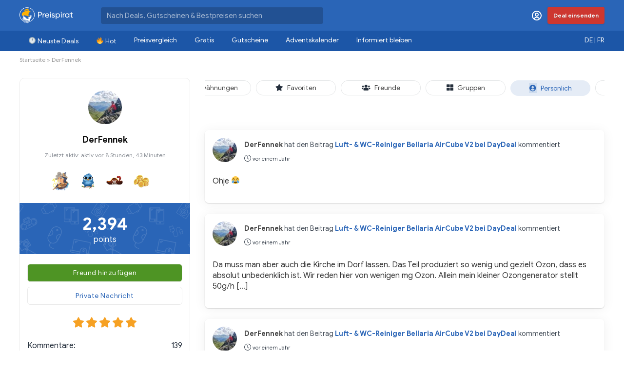

--- FILE ---
content_type: text/html; charset=UTF-8
request_url: https://www.preispirat.ch/members/derfennek/?acpage=2
body_size: 33075
content:
<!DOCTYPE html>
<!--[if IE 8]>    <html class="ie8" lang="de-DE"> <![endif]-->
<!--[if IE 9]>    <html class="ie9" lang="de-DE"> <![endif]-->
<!--[if (gt IE 9)|!(IE)] lang="de-DE"><![endif]-->
<html lang="de-DE">
<head>
<meta charset="UTF-8" />
<meta name=viewport content="width=device-width, initial-scale=1.0" />
<!-- feeds & pingback -->
<link rel="profile" href="https://gmpg.org/xfn/11" />
<link rel="pingback" href="https://www.preispirat.ch/xmlrpc.php" />

<!-- Google Tag Manager for WordPress by gtm4wp.com -->
<script data-cfasync="false" data-pagespeed-no-defer type="text/javascript">
	var gtm4wp_datalayer_name = "dataLayer";
	var dataLayer = dataLayer || [];
</script>
<!-- End Google Tag Manager for WordPress by gtm4wp.com -->
	<!-- This site is optimized with the Yoast SEO Premium plugin v15.2.1 - https://yoast.com/wordpress/plugins/seo/ -->
	<title>Aktivität &#8211; DerFennek &#8211; Preispirat</title>
	<meta name="robots" content="index, follow, max-snippet:-1, max-image-preview:large, max-video-preview:-1" />
	<meta property="og:locale" content="de_DE" />
	<meta property="og:type" content="website" />
	<meta property="og:site_name" content="Preispirat" />
	<meta property="og:image" content="https://www.preispirat.ch/wp-content/uploads/2017/08/PREISPIRAT2.jpg" />
	<meta property="og:image:width" content="1500" />
	<meta property="og:image:height" content="1200" />
	<meta name="twitter:card" content="summary" />
	<meta name="twitter:site" content="@preispirat" />
	<script type="application/ld+json" class="yoast-schema-graph">{"@context":"https://schema.org","@graph":[{"@type":"Organization","@id":"https://www.preispirat.ch/#organization","name":"Preispirat","url":"https://www.preispirat.ch/","sameAs":["https://www.facebook.com/preispirat/","https://www.instagram.com/preispirat/","https://www.youtube.com/channel/UCR5BCfJb_jdkywXoV_T4_5A","https://twitter.com/preispirat"],"logo":{"@type":"ImageObject","@id":"https://www.preispirat.ch/#logo","inLanguage":"de","url":"https://www.preispirat.ch/wp-content/uploads/2022/01/Preispirat-icon-512-1.png","width":512,"height":512,"caption":"Preispirat"},"image":{"@id":"https://www.preispirat.ch/#logo"}},{"@type":"WebSite","@id":"https://www.preispirat.ch/#website","url":"https://www.preispirat.ch/","name":"Preispirat","description":"Arr! Die besten Aktionen der grossen Schweizer Detailh\u00e4ndler","publisher":{"@id":"https://www.preispirat.ch/#organization"},"potentialAction":[{"@type":"SearchAction","target":"https://www.preispirat.ch/?s={search_term_string}","query-input":"required name=search_term_string"}],"inLanguage":"de"},{"@type":"WebPage","@id":"#webpage","url":"","name":"","isPartOf":{"@id":"https://www.preispirat.ch/#website"},"inLanguage":"de","potentialAction":[{"@type":"ReadAction","target":[""]}]}]}</script>
	<!-- / Yoast SEO Premium plugin. -->


<link rel='dns-prefetch' href='//cdn.jsdelivr.net' />
<link rel='dns-prefetch' href='//cdnjs.cloudflare.com' />
<link rel='dns-prefetch' href='//www.google.com' />
<link rel='dns-prefetch' href='//push.preispirat.ch' />
<link rel='dns-prefetch' href='//fonts.googleapis.com' />
<link rel='dns-prefetch' href='//unpkg.com' />
<link rel='dns-prefetch' href='//s.w.org' />
<link href='https://fonts.gstatic.com' crossorigin rel='preconnect' />
<link rel="alternate" type="application/rss+xml" title="Preispirat &quot; Feed" href="https://www.preispirat.ch/feed/" />
<link rel="alternate" type="application/rss+xml" title="Preispirat &quot; Kommentar-Feed" href="https://www.preispirat.ch/comments/feed/" />
<meta name="description" content="Arr! Die besten Aktionen der grossen Schweizer Detailhändler" /><meta property="og:image" content="//www.gravatar.com/avatar/886690db49c20cae71285f67b1914eba?s=300&#038;r=g&#038;d=wavatar"/><meta property="og:image:width" content="300" /><meta property="og:image:height" content="300" />		<script type="text/javascript">
			window._wpemojiSettings = {"baseUrl":"https:\/\/s.w.org\/images\/core\/emoji\/12.0.0-1\/72x72\/","ext":".png","svgUrl":"https:\/\/s.w.org\/images\/core\/emoji\/12.0.0-1\/svg\/","svgExt":".svg","source":{"concatemoji":"https:\/\/www.preispirat.ch\/wp-includes\/js\/wp-emoji-release.min.js?ver=5.4.18"}};
			/*! This file is auto-generated */
			!function(e,a,t){var n,r,o,i=a.createElement("canvas"),p=i.getContext&&i.getContext("2d");function s(e,t){var a=String.fromCharCode;p.clearRect(0,0,i.width,i.height),p.fillText(a.apply(this,e),0,0);e=i.toDataURL();return p.clearRect(0,0,i.width,i.height),p.fillText(a.apply(this,t),0,0),e===i.toDataURL()}function c(e){var t=a.createElement("script");t.src=e,t.defer=t.type="text/javascript",a.getElementsByTagName("head")[0].appendChild(t)}for(o=Array("flag","emoji"),t.supports={everything:!0,everythingExceptFlag:!0},r=0;r<o.length;r++)t.supports[o[r]]=function(e){if(!p||!p.fillText)return!1;switch(p.textBaseline="top",p.font="600 32px Arial",e){case"flag":return s([127987,65039,8205,9895,65039],[127987,65039,8203,9895,65039])?!1:!s([55356,56826,55356,56819],[55356,56826,8203,55356,56819])&&!s([55356,57332,56128,56423,56128,56418,56128,56421,56128,56430,56128,56423,56128,56447],[55356,57332,8203,56128,56423,8203,56128,56418,8203,56128,56421,8203,56128,56430,8203,56128,56423,8203,56128,56447]);case"emoji":return!s([55357,56424,55356,57342,8205,55358,56605,8205,55357,56424,55356,57340],[55357,56424,55356,57342,8203,55358,56605,8203,55357,56424,55356,57340])}return!1}(o[r]),t.supports.everything=t.supports.everything&&t.supports[o[r]],"flag"!==o[r]&&(t.supports.everythingExceptFlag=t.supports.everythingExceptFlag&&t.supports[o[r]]);t.supports.everythingExceptFlag=t.supports.everythingExceptFlag&&!t.supports.flag,t.DOMReady=!1,t.readyCallback=function(){t.DOMReady=!0},t.supports.everything||(n=function(){t.readyCallback()},a.addEventListener?(a.addEventListener("DOMContentLoaded",n,!1),e.addEventListener("load",n,!1)):(e.attachEvent("onload",n),a.attachEvent("onreadystatechange",function(){"complete"===a.readyState&&t.readyCallback()})),(n=t.source||{}).concatemoji?c(n.concatemoji):n.wpemoji&&n.twemoji&&(c(n.twemoji),c(n.wpemoji)))}(window,document,window._wpemojiSettings);
		</script>
		<style type="text/css">
img.wp-smiley,
img.emoji {
	display: inline !important;
	border: none !important;
	box-shadow: none !important;
	height: 1em !important;
	width: 1em !important;
	margin: 0 .07em !important;
	vertical-align: -0.1em !important;
	background: none !important;
	padding: 0 !important;
}
</style>
	<link rel='stylesheet' id='wpd-mycread-style-css'  href='https://www.preispirat.ch/wp-content/plugins/wpdiscuz-mycred/css/wpd-mycread.css?ver=5.4.18' type='text/css' media='all' />
<link rel='stylesheet' id='wp-block-library-css'  href='https://www.preispirat.ch/wp-includes/css/dist/block-library/style.min.css?ver=5.4.18' type='text/css' media='all' />
<link rel='stylesheet' id='ai-deal-submission-style-css'  href='https://www.preispirat.ch/wp-content/plugins/ai-deal-submission/assets/css/style.css?ver=1751305733' type='text/css' media='all' />
<link rel='stylesheet' id='bp-parent-css-css'  href='https://www.preispirat.ch/wp-content/themes/rehub-theme/buddypress/css/buddypress.css?ver=5.2.1' type='text/css' media='screen' />
<style id='bp-parent-css-inline-css' type='text/css'>

			/* Cover image */
			#rh-header-cover-image {background: #3a6186; background: -webkit-linear-gradient(to right, #89253e, #3a6186); background: linear-gradient(to right, #89253e, #3a6186);}
</style>
<link rel='stylesheet' id='cwp-style-css'  href='https://www.preispirat.ch/wp-content/plugins/comments-widget-plus/assets/css/cwp.css?ver=5.4.18' type='text/css' media='all' />
<link rel='stylesheet' id='contact-form-7-css'  href='https://www.preispirat.ch/wp-content/plugins/contact-form-7/includes/css/styles.css?ver=5.3.2' type='text/css' media='all' />
<link rel='stylesheet' id='toast-style-css'  href='https://cdnjs.cloudflare.com/ajax/libs/toastr.js/latest/toastr.min.css?ver=5.4.18' type='text/css' media='all' />
<link rel='stylesheet' id='fancybox-style-css'  href='https://cdnjs.cloudflare.com/ajax/libs/fancybox/3.5.7/jquery.fancybox.min.css?ver=5.4.18' type='text/css' media='all' />
<link rel='stylesheet' id='hide-admin-bar-based-on-user-roles-css'  href='https://www.preispirat.ch/wp-content/plugins/hide-admin-bar-based-on-user-roles/public/css/hide-admin-bar-based-on-user-roles-public.css?ver=1.6.1' type='text/css' media='all' />
<link rel='stylesheet' id='parent-style-css'  href='https://www.preispirat.ch/wp-content/themes/rehub-theme/style.css?ver=9.9.9.3' type='text/css' media='all' />
<link rel='stylesheet' id='rhstyle-css'  href='https://www.preispirat.ch/wp-content/themes/recash/style.css?ver=1750768176' type='text/css' media='all' />
<link rel='stylesheet' id='tiny-slider-css-css'  href='https://www.preispirat.ch/wp-content/themes/recash/css/tiny-slider.css?ver=2.9.3' type='text/css' media='all' />
<link crossorigin="anonymous" rel='stylesheet' id='default_font-css'  href='//fonts.googleapis.com/css?family=Roboto%3A400%2C700&#038;subset=latin%2Ccyrillic&#038;ver=5.4.18' type='text/css' media='all' />
<link rel='stylesheet' id='mycred-front-css'  href='https://www.preispirat.ch/wp-content/plugins/mycred/assets/css/mycred-front.css?ver=1.8.7' type='text/css' media='all' />
<link rel='stylesheet' id='spns_webpush_css-css'  href='https://www.preispirat.ch/wp-content/plugins/spns_wp_plugin/assets/css/amp.css?ver=3.01' type='text/css' media='all' />
<!--[if lt IE 9]>
<link rel='stylesheet' id='vc_lte_ie9-css'  href='https://www.preispirat.ch/wp-content/plugins/js_composer/assets/css/vc_lte_ie9.min.css?ver=7.0.3' type='text/css' media='screen' />
<![endif]-->
<link rel='stylesheet' id='responsive-css'  href='https://www.preispirat.ch/wp-content/themes/rehub-theme/css/responsive.css?ver=9.9.9.3' type='text/css' media='all' />
<link rel='stylesheet' id='rehub_shortcode-css'  href='https://www.preispirat.ch/wp-content/themes/rehub-theme/shortcodes/css/css.css?ver=9.9.9.3' type='text/css' media='all' />
<link rel='stylesheet' id='rehubfontawesome-css'  href='https://www.preispirat.ch/wp-content/themes/rehub-theme/admin/fonts/fontawesome/font-awesome.min.css?ver=5.3.1' type='text/css' media='all' />
<link rel='stylesheet' id='placeholder-loading-css'  href='https://unpkg.com/placeholder-loading/dist/css/placeholder-loading.min.css?ver=5.4.18' type='text/css' media='all' />
<link rel='stylesheet' id='grandchild-style-css'  href='https://www.preispirat.ch/wp-content/plugins/bd-grandchild-plugin/rh-grandchild-style.css?ver=1641806977' type='text/css' media='all' />
	<style>div.activity-limit{margin:12px 10px 0 0;line-height:28px;} #whats-new-form div.activity-limit {float:right;} .ac-form div.activity-limit {display:inline;} </style>
	<script type='text/javascript' src='https://www.preispirat.ch/wp-includes/js/jquery/jquery.js?ver=1.12.4-wp' id="jquery-core-js"></script>
<script type='text/javascript' src='https://www.preispirat.ch/wp-includes/js/jquery/jquery-migrate.min.js?ver=1.4.1' id="jquery-migrate-js"></script>
<script type='text/javascript'>
/* <![CDATA[ */
var BP_Confirm = {"are_you_sure":"Bist du dir sicher?"};
/* ]]> */
</script>
<script type='text/javascript' src='https://www.preispirat.ch/wp-content/plugins/buddypress_/bp-core/js/confirm.min.js?ver=5.2.1' id="bp-confirm-js"></script>
<script type='text/javascript' src='https://www.preispirat.ch/wp-content/plugins/buddypress_/bp-core/js/widget-members.min.js?ver=5.2.1' id="bp-widget-members-js"></script>
<script type='text/javascript' src='https://www.preispirat.ch/wp-content/plugins/buddypress_/bp-core/js/jquery-query.min.js?ver=5.2.1' id="bp-jquery-query-js"></script>
<script type='text/javascript' src='https://www.preispirat.ch/wp-content/plugins/buddypress_/bp-core/js/vendor/jquery-cookie.min.js?ver=5.2.1' id="bp-jquery-cookie-js"></script>
<script type='text/javascript' src='https://www.preispirat.ch/wp-content/plugins/buddypress_/bp-core/js/vendor/jquery-scroll-to.min.js?ver=5.2.1' id="bp-jquery-scroll-to-js"></script>
<script type='text/javascript'>
/* <![CDATA[ */
var BP_DTheme = {"accepted":"Angenommen","close":"Schlie\u00dfen","comments":"Kommentare","leave_group_confirm":"Wollen Sie diese Gruppe wirklich verlassen?","mark_as_fav":"Favorisieren","my_favs":"Meine Favoriten","rejected":"Abgelehnt","remove_fav":"Aus den Favoriten entfernen","show_all":"Alle anzeigen","show_all_comments":"Zeige alle Kommentare f\u00fcr diesen Thread","show_x_comments":"Alle Kommentare anzeigen (%d)","unsaved_changes":"Dein Profil enth\u00e4lt nicht gespeicherte \u00c4nderungen. Wenn du die Seite verl\u00e4sst, gehen alle \u00c4nderungen verloren.","view":"Anzeigen","store_filter_settings":""};
/* ]]> */
</script>
<script type='text/javascript' src='https://www.preispirat.ch/wp-content/plugins/buddypress_/bp-templates/bp-legacy/js/buddypress.min.js?ver=5.2.1' id="bp-legacy-js-js"></script>
<script type='text/javascript' src='https://cdn.jsdelivr.net/npm/@fingerprintjs/fingerprintjs@3/dist/fp.min.js?ver=3' id="fingerprint-js"></script>
<script type='text/javascript' src='https://cdnjs.cloudflare.com/ajax/libs/fancybox/3.5.7/jquery.fancybox.min.js?ver=3.5.7' id="fancybox-script-js"></script>
<script type='text/javascript' src='https://cdnjs.cloudflare.com/ajax/libs/toastr.js/latest/toastr.min.js?ver=2.0' id="toast-script-js"></script>
<script type='text/javascript' src='https://cdnjs.cloudflare.com/ajax/libs/jquery-timeago/1.6.7/jquery.timeago.min.js?ver=1.6.7' id="timeago-js"></script>
<script type='text/javascript' src='https://cdnjs.cloudflare.com/ajax/libs/jquery-timeago/1.6.7/locales/jquery.timeago.de.min.js?ver=1.6.7' id="timeago-local-js"></script>
<script type='text/javascript' src='https://www.preispirat.ch/wp-content/plugins/custom-notification//smartupdater.4.0.js?ver=4.0' id="smartupdater-js"></script>
<script type='text/javascript' src='https://www.preispirat.ch/wp-content/plugins/hide-admin-bar-based-on-user-roles/public/js/hide-admin-bar-based-on-user-roles-public.js?ver=1.6.1' id="hide-admin-bar-based-on-user-roles-js"></script>
<script type='text/javascript'>
/* <![CDATA[ */
var wpml_xdomain_data = {"css_selector":"wpml-ls-item","ajax_url":"https:\/\/www.preispirat.ch\/wp-admin\/admin-ajax.php","current_lang":"de","_nonce":"52eca76826"};
/* ]]> */
</script>
<script type='text/javascript' src='https://www.preispirat.ch/wp-content/plugins/sitepress-multilingual-cms/res/js/xdomain-data.js?ver=481990' id="wpml-xdomain-data-js"></script>
<link rel='https://api.w.org/' href='https://www.preispirat.ch/wp-json/' />
<link rel="EditURI" type="application/rsd+xml" title="RSD" href="https://www.preispirat.ch/xmlrpc.php?rsd" />
<link rel="wlwmanifest" type="application/wlwmanifest+xml" href="https://www.preispirat.ch/wp-includes/wlwmanifest.xml" /> 
<link rel="alternate" type="application/json+oembed" href="https://www.preispirat.ch/wp-json/oembed/1.0/embed?url" />
<link rel="alternate" type="text/xml+oembed" href="https://www.preispirat.ch/wp-json/oembed/1.0/embed?url&#038;format=xml" />
<meta name="generator" content="WPML ver:4.8.1 stt:4,3;" />

	<script type="text/javascript">var ajaxurl = 'https://www.preispirat.ch/wp-admin/admin-ajax.php';</script>

	<style type="text/css">
		.fancybox-is-open .fancybox-bg {
			opacity: 0.5;
		}

		.fancybox-button.fancybox-close-small {
			display: none;
		}

		#coupon-modal {
			background: linear-gradient(to bottom,#2a65b7 0, #5CACEE 180%);
			border-radius: 5px;
			box-shadow: 0 0 15px #444;
			color: #FFFFFF;
			overflow: visible;
			padding: 20px;
			text-align: center;
			width: 650px;
		}

		#coupon-modal-close {
			font-size: 18px;
			height: 30px;
			position: absolute;
			right: -15px;
			top: -15px;
			width: 30px;
		}

		#coupon-modal-close i {
			color: #000000;
			cursor: pointer;
			height: 30px;
			text-align: center;
			width: 30px;
		}

		#coupon-modal-close i::before {
			position: relative;
			top: 5px;
		}

		#coupon-modal h3 {
			color: #FFFFFF;
			font-size: 23px;
			font-weight: normal;
			margin: 0px;
		}

		#coupon-modal p {
			font-size: 12px;
			margin: 15px 0px;
		}

		#coupon-modal-code {
			background: #FFFFFF;
			border: 1px dashed #000000;
			color: #000000;
			cursor: pointer;
			font-size: 22px;
			font-weight: bold;
			margin: 0px auto;
			padding: 10px 0px;
			text-transform: uppercase;
			max-width: 400px;
			width: 100%;
		}

		#coupon-modal a {
			background: #2a65b7;
			border-radius: 5px;
			bottom: -25px;
			color: #FFFFFF;
			font-size: 22px;
			left: 50%;
			margin-left: -125px;
			padding: 10px 0px;
			position: absolute;
			width: 250px;
		}
	</style>
	<style>
		li.comments.user-name-and-badges-intop {
			padding: 0px;
		}

		.comment-wrap {
			padding: 10px;
		}

		.comment-wrap.unread {
			background: #F3FBFF;
		}
	</style>
<script type="text/javascript">
(function(url){
	if(/(?:Chrome\/26\.0\.1410\.63 Safari\/537\.31|WordfenceTestMonBot)/.test(navigator.userAgent)){ return; }
	var addEvent = function(evt, handler) {
		if (window.addEventListener) {
			document.addEventListener(evt, handler, false);
		} else if (window.attachEvent) {
			document.attachEvent('on' + evt, handler);
		}
	};
	var removeEvent = function(evt, handler) {
		if (window.removeEventListener) {
			document.removeEventListener(evt, handler, false);
		} else if (window.detachEvent) {
			document.detachEvent('on' + evt, handler);
		}
	};
	var evts = 'contextmenu dblclick drag dragend dragenter dragleave dragover dragstart drop keydown keypress keyup mousedown mousemove mouseout mouseover mouseup mousewheel scroll'.split(' ');
	var logHuman = function() {
		if (window.wfLogHumanRan) { return; }
		window.wfLogHumanRan = true;
		var wfscr = document.createElement('script');
		wfscr.type = 'text/javascript';
		wfscr.async = true;
		wfscr.src = url + '&r=' + Math.random();
		(document.getElementsByTagName('head')[0]||document.getElementsByTagName('body')[0]).appendChild(wfscr);
		for (var i = 0; i < evts.length; i++) {
			removeEvent(evts[i], logHuman);
		}
	};
	for (var i = 0; i < evts.length; i++) {
		addEvent(evts[i], logHuman);
	}
})('//www.preispirat.ch/?wordfence_lh=1&hid=0BCBEDEF5554C8D837B7166DABBCEF70');
</script><meta name="robots" content="noindex, follow"><link rel="icon" href="https://www.preispirat.ch/wp-content/plugins/bd-grandchild-plugin/ship-dark-light.svg" type="image/svg+xml">
<!-- Google Tag Manager for WordPress by gtm4wp.com -->
<!-- GTM Container placement set to automatic -->
<script data-cfasync="false" data-pagespeed-no-defer type="text/javascript">
	const console_cmd = console.warn || console.log;
	var dataLayer_content = {"visitorLoginState":"logged-out","visitorType":"visitor-logged-out","visitorRegistrationDate":"","pageTitle":"Aktivität | DerFennek | Preispirat","pagePostType":"page","pagePostType2":"single-page","pagePostDate":false,"pagePostDateYear":false,"pagePostDateMonth":false,"pagePostDateDay":false,"pagePostDateDayName":false,"pagePostDateHour":false,"pagePostDateMinute":false,"pagePostDateIso":false,"pagePostDateUnix":false,"pagePostTerms":[]};
	dataLayer.push( dataLayer_content );
</script>
<script data-cfasync="false">
(function(w,d,s,l,i){w[l]=w[l]||[];w[l].push({'gtm.start':
new Date().getTime(),event:'gtm.js'});var f=d.getElementsByTagName(s)[0],
j=d.createElement(s),dl=l!='dataLayer'?'&l='+l:'';j.async=true;j.src=
'//www.googletagmanager.com/gtm.'+'js?id='+i+dl;f.parentNode.insertBefore(j,f);
})(window,document,'script','dataLayer','GTM-TG37QQH');
</script>
<!-- End Google Tag Manager -->
<!-- End Google Tag Manager for WordPress by gtm4wp.com --><style type="text/css"> nav.top_menu > ul > li > a{padding:13px 18px;font-size:17px}nav.top_menu > ul > li > a{font-size:14px}nav.top_menu > ul > li > a{font-weight:normal;}nav.top_menu > ul > li,.main-nav.dark_style nav.top_menu>ul>li{border:none;}#main_header,.is-sticky .logo_section_wrap,.sticky-active.logo_section_wrap{background-color:#2a65b7 !important}.main-nav.white_style{border-top:none}nav.top_menu > ul:not(.off-canvas) > li > a:after{top:auto;bottom:0}.header-top{border:none;}.footer-bottom{background-color:#26303d !important}.footer-bottom .footer_widget{border:none !important} .widget .title:after{border-bottom:2px solid #2a65b7;}.rehub-main-color-border,nav.top_menu > ul > li.vertical-menu.border-main-color .sub-menu,.rh-main-bg-hover:hover,.wp-block-quote,ul.def_btn_link_tabs li.active a,.wp-block-pullquote{border-color:#2a65b7;}.wpsm_promobox.rehub_promobox{border-left-color:#2a65b7!important;}.color_link{color:#2a65b7 !important;}.search-header-contents{border-top-color:#2a65b7;}.wpb_content_element.wpsm-tabs.n_b_tab .wpb_tour_tabs_wrapper .wpb_tabs_nav .ui-state-active a{border-bottom:3px solid #2a65b7 !important}.featured_slider:hover .score,.top_chart_controls .controls:hover,article.post .wpsm_toplist_heading:before{border-color:#2a65b7;}.btn_more:hover,.small_post .overlay .btn_more:hover,.tw-pagination .current{border:1px solid #2a65b7;color:#fff}.wpsm-tabs ul.ui-tabs-nav .ui-state-active a,.rehub_woo_review .rehub_woo_tabs_menu li.current{border-top:3px solid #2a65b7;}.wps_promobox{border-left:3px solid #2a65b7;}.gallery-pics .gp-overlay{box-shadow:0 0 0 4px #2a65b7 inset;}.post .rehub_woo_tabs_menu li.current,.woocommerce div.product .woocommerce-tabs ul.tabs li.active{border-top:2px solid #2a65b7;}.rething_item a.cat{border-bottom-color:#2a65b7}nav.top_menu ul li ul.sub-menu{border-bottom:2px solid #2a65b7;}.widget.deal_daywoo,.elementor-widget-wpsm_woofeatured .deal_daywoo{border:3px solid #2a65b7;padding:20px;background:#fff;}.deal_daywoo .wpsm-bar-bar{background-color:#2a65b7 !important} #buddypress div.item-list-tabs ul li.selected a span,#buddypress div.item-list-tabs ul li.current a span,#buddypress div.item-list-tabs ul li a span,.user-profile-div .user-menu-tab > li.active > a,.user-profile-div .user-menu-tab > li.active > a:focus,.user-profile-div .user-menu-tab > li.active > a:hover,.slide .news_cat a,.news_in_thumb:hover .news_cat a,.news_out_thumb:hover .news_cat a,.col-feat-grid:hover .news_cat a,.carousel-style-deal .re_carousel .controls,.re_carousel .controls:hover,.openedprevnext .postNavigation a,.postNavigation a:hover,.top_chart_pagination a.selected,.flex-control-paging li a.flex-active,.flex-control-paging li a:hover,.widget_edd_cart_widget .edd-cart-number-of-items .edd-cart-quantity,.btn_more:hover,.tabs-menu li:hover,.tabs-menu li.current,.featured_slider:hover .score,#bbp_user_edit_submit,.bbp-topic-pagination a,.bbp-topic-pagination a,.custom-checkbox label.checked:after,.slider_post .caption,ul.postpagination li.active a,ul.postpagination li:hover a,ul.postpagination li a:focus,.top_theme h5 strong,.re_carousel .text:after,#topcontrol:hover,.main_slider .flex-overlay:hover a.read-more,.rehub_chimp #mc_embed_signup input#mc-embedded-subscribe,#rank_1.rank_count,#toplistmenu > ul li:before,.rehub_chimp:before,.wpsm-members > strong:first-child,.r_catbox_btn,.wpcf7 .wpcf7-submit,.comm_meta_wrap .rh_user_s2_label,.wpsm_pretty_hover li:hover,.wpsm_pretty_hover li.current,.rehub-main-color-bg,.togglegreedybtn:after,.rh-bg-hover-color:hover .news_cat a,.rh-main-bg-hover:hover,.rh_wrapper_video_playlist .rh_video_currently_playing,.rh_wrapper_video_playlist .rh_video_currently_playing.rh_click_video:hover,.rtmedia-list-item .rtmedia-album-media-count,.tw-pagination .current,.dokan-dashboard .dokan-dash-sidebar ul.dokan-dashboard-menu li.active,.dokan-dashboard .dokan-dash-sidebar ul.dokan-dashboard-menu li:hover,.dokan-dashboard .dokan-dash-sidebar ul.dokan-dashboard-menu li.dokan-common-links a:hover,#ywqa-submit-question,.woocommerce .widget_price_filter .ui-slider .ui-slider-range,.rh-hov-bor-line > a:after,nav.top_menu > ul:not(.off-canvas) > li > a:after,.rh-border-line:after,.wpsm-table.wpsm-table-main-color table tr th{background:#2a65b7;}@media (max-width:767px){.postNavigation a{background:#2a65b7;}}.rh-main-bg-hover:hover,.rh-main-bg-hover:hover .whitehovered{color:#fff !important} a,.carousel-style-deal .deal-item .priced_block .price_count ins,nav.top_menu ul li.menu-item-has-children ul li.menu-item-has-children > a:before,.top_chart_controls .controls:hover,.flexslider .fa-pulse,.footer-bottom .widget .f_menu li a:hover,.comment_form h3 a,.bbp-body li.bbp-forum-info > a:hover,.bbp-body li.bbp-topic-title > a:hover,#subscription-toggle a:before,#favorite-toggle a:before,.aff_offer_links .aff_name a,.rh-deal-price,.commentlist .comment-content small a,.related_articles .title_cat_related a,article em.emph,.campare_table table.one td strong.red,.sidebar .tabs-item .detail p a,.footer-bottom .widget .title span,footer p a,.welcome-frase strong,article.post .wpsm_toplist_heading:before,.post a.color_link,.categoriesbox:hover h3 a:after,.bbp-body li.bbp-forum-info > a,.bbp-body li.bbp-topic-title > a,.widget .title i,.woocommerce-MyAccount-navigation ul li.is-active a,.category-vendormenu li.current a,.deal_daywoo .title,.rehub-main-color,.wpsm_pretty_colored ul li.current a,.wpsm_pretty_colored ul li.current,.rh-heading-hover-color:hover h2 a,.rh-heading-hover-color:hover h3 a,.rh-heading-hover-color:hover h4 a,.rh-heading-hover-color:hover h5 a,.rh-heading-hover-color:hover .rh-heading-hover-item a,.rh-heading-icon:before,.widget_layered_nav ul li.chosen a:before,.wp-block-quote.is-style-large p,ul.page-numbers li span.current,ul.page-numbers li a:hover,ul.page-numbers li.active a,.page-link > span:not(.page-link-title),blockquote:not(.wp-block-quote) p,span.re_filtersort_btn:hover,span.active.re_filtersort_btn,.deal_daywoo .price,div.sortingloading:after{color:#2a65b7;} .page-link > span:not(.page-link-title),.postimagetrend .title,.widget.widget_affegg_widget .title,.widget.top_offers .title,.widget.cegg_widget_products .title,header .header_first_style .search form.search-form [type="submit"],header .header_eight_style .search form.search-form [type="submit"],.more_post a,.more_post span,.filter_home_pick span.active,.filter_home_pick span:hover,.filter_product_pick span.active,.filter_product_pick span:hover,.rh_tab_links a.active,.rh_tab_links a:hover,.wcv-navigation ul.menu li.active,.wcv-navigation ul.menu li:hover a,form.search-form [type="submit"],.rehub-sec-color-bg,input#ywqa-submit-question,input#ywqa-send-answer,.woocommerce button.button.alt,.tabsajax span.active.re_filtersort_btn,.wpsm-table.wpsm-table-sec-color table tr th{background:#2a65b7 !important;color:#fff !important;outline:0}.widget.widget_affegg_widget .title:after,.widget.top_offers .title:after,.vc_tta-tabs.wpsm-tabs .vc_tta-tab.vc_active,.vc_tta-tabs.wpsm-tabs .vc_tta-panel.vc_active .vc_tta-panel-heading,.widget.cegg_widget_products .title:after{border-top-color:#2a65b7 !important;}.page-link > span:not(.page-link-title){border:1px solid #2a65b7;}.page-link > span:not(.page-link-title),.header_first_style .search form.search-form [type="submit"] i{color:#fff !important;}.rh_tab_links a.active,.rh_tab_links a:hover,.rehub-sec-color-border,nav.top_menu > ul > li.vertical-menu.border-sec-color > .sub-menu{border-color:#2a65b7}.rh_wrapper_video_playlist .rh_video_currently_playing,.rh_wrapper_video_playlist .rh_video_currently_playing.rh_click_video:hover{background-color:#2a65b7;box-shadow:1200px 0 0 #2a65b7 inset;}.rehub-sec-color{color:#2a65b7} .news .priced_block .price_count,.blog_string .priced_block .price_count,.main_slider .price_count{margin-right:5px}.right_aff .priced_block .btn_offer_block,.right_aff .priced_block .price_count{border-radius:0 !important}form.search-form.product-search-form input[type="text"]{border-radius:4px 0 0 4px;}form.search-form [type="submit"]{border-radius:0 4px 4px 0;}.rtl form.search-form.product-search-form input[type="text"]{border-radius:0 4px 4px 0;}.rtl form.search-form [type="submit"]{border-radius:4px 0 0 4px;}.price_count,.rehub_offer_coupon,#buddypress .dir-search input[type=text],.gmw-form-wrapper input[type=text],.gmw-form-wrapper select,#buddypress a.button,.btn_more,#main_header .wpsm-button,#rh-header-cover-image .wpsm-button,#wcvendor_image_bg .wpsm-button,input[type="text"],textarea,input[type="tel"],input[type="password"],input[type="email"],input[type="url"],input[type="number"],.def_btn,input[type="submit"],input[type="button"],input[type="reset"],.rh_offer_list .offer_thumb .deal_img_wrap,.grid_onsale,.rehub-main-smooth,.re_filter_instore span.re_filtersort_btn:hover,.re_filter_instore span.active.re_filtersort_btn,#buddypress .standard-form input[type=text],#buddypress .standard-form textarea,.blacklabelprice{border-radius:4px}.news-community,.woocommerce .products.grid_woo .product,.rehub_chimp #mc_embed_signup input.email,#mc_embed_signup input#mc-embedded-subscribe,.rh_offer_list,.woo-tax-logo,#buddypress div.item-list-tabs ul li a,#buddypress form#whats-new-form,#buddypress div#invite-list,#buddypress #send-reply div.message-box,.rehub-sec-smooth,.rate-bar-bar,.rate-bar,#wcfm-main-contentainer #wcfm-content,.wcfm_welcomebox_header{border-radius:5px} .woocommerce .summary .masked_coupon,.woocommerce a.woo_loop_btn,.woocommerce .button.checkout,.woocommerce input.button.alt,.woocommerce a.add_to_cart_button,.woocommerce-page a.add_to_cart_button,.woocommerce .single_add_to_cart_button,.woocommerce div.product form.cart .button,.woocommerce .checkout-button.button,.woofiltersbig .prdctfltr_buttons a.prdctfltr_woocommerce_filter_submit,.priced_block .btn_offer_block,.priced_block .button,.rh-deal-compact-btn,input.mdf_button,#buddypress input[type="submit"],#buddypress input[type="button"],#buddypress input[type="reset"],#buddypress button.submit,.wpsm-button.rehub_main_btn,.wcv-grid a.button,input.gmw-submit,#ws-plugin--s2member-profile-submit,#rtmedia_create_new_album,input[type="submit"].dokan-btn-theme,a.dokan-btn-theme,.dokan-btn-theme,#wcfm_membership_container a.wcfm_submit_button,.woocommerce button.button,.rehub-main-btn-bg{background:none #2a65b7 !important;color:#ffffff !important;fill:#ffffff !important;border:none !important;text-decoration:none !important;outline:0;box-shadow:-1px 6px 19px rgba(42,101,183,0.2) !important;border-radius:6px !important;}.rehub-main-btn-bg > a{color:#ffffff !important;}.woocommerce a.woo_loop_btn:hover,.woocommerce .button.checkout:hover,.woocommerce input.button.alt:hover,.woocommerce a.add_to_cart_button:hover,.woocommerce-page a.add_to_cart_button:hover,.woocommerce a.single_add_to_cart_button:hover,.woocommerce-page a.single_add_to_cart_button:hover,.woocommerce div.product form.cart .button:hover,.woocommerce-page div.product form.cart .button:hover,.woocommerce .checkout-button.button:hover,.woofiltersbig .prdctfltr_buttons a.prdctfltr_woocommerce_filter_submit:hover,.priced_block .btn_offer_block:hover,.wpsm-button.rehub_main_btn:hover,#buddypress input[type="submit"]:hover,#buddypress input[type="button"]:hover,#buddypress input[type="reset"]:hover,#buddypress button.submit:hover,.small_post .btn:hover,.ap-pro-form-field-wrapper input[type="submit"]:hover,.wcv-grid a.button:hover,#ws-plugin--s2member-profile-submit:hover,input[type="submit"].dokan-btn-theme:hover,a.dokan-btn-theme:hover,.dokan-btn-theme:hover,.rething_button .btn_more:hover,#wcfm_membership_container a.wcfm_submit_button:hover,.woocommerce button.button:hover,.rehub-main-btn-bg:hover,.rehub-main-btn-bg:hover > a{background:none #2a65b7 !important;color:#ffffff !important;box-shadow:-1px 6px 13px rgba(42,101,183,0.4) !important;border-color:transparent;}.rehub_offer_coupon:hover{border:1px dashed #2a65b7;}.rehub_offer_coupon:hover i.far,.rehub_offer_coupon:hover i.fal,.rehub_offer_coupon:hover i.fas{color:#2a65b7}.re_thing_btn .rehub_offer_coupon.not_masked_coupon:hover{color:#2a65b7 !important}.woocommerce a.woo_loop_btn:active,.woocommerce .button.checkout:active,.woocommerce .button.alt:active,.woocommerce a.add_to_cart_button:active,.woocommerce-page a.add_to_cart_button:active,.woocommerce a.single_add_to_cart_button:active,.woocommerce-page a.single_add_to_cart_button:active,.woocommerce div.product form.cart .button:active,.woocommerce-page div.product form.cart .button:active,.woocommerce .checkout-button.button:active,.woofiltersbig .prdctfltr_buttons a.prdctfltr_woocommerce_filter_submit:active,.wpsm-button.rehub_main_btn:active,#buddypress input[type="submit"]:active,#buddypress input[type="button"]:active,#buddypress input[type="reset"]:active,#buddypress button.submit:active,.ap-pro-form-field-wrapper input[type="submit"]:active,.wcv-grid a.button:active,#ws-plugin--s2member-profile-submit:active,input[type="submit"].dokan-btn-theme:active,a.dokan-btn-theme:active,.dokan-btn-theme:active,.woocommerce button.button:active,.rehub-main-btn-bg:active{background:none #2a65b7 !important;box-shadow:0 1px 0 #999 !important;top:2px;color:#ffffff !important;}.rehub_btn_color{background-color:#2a65b7;border:1px solid #2a65b7;color:#ffffff;text-shadow:none}.rehub_btn_color:hover{color:#ffffff;background-color:#2a65b7;border:1px solid #2a65b7;}.rething_button .btn_more{border:1px solid #2a65b7;color:#2a65b7;}.rething_button .priced_block.block_btnblock .price_count{color:#2a65b7;font-weight:normal;}.widget_merchant_list .buttons_col{background-color:#2a65b7 !important;}.widget_merchant_list .buttons_col a{color:#ffffff !important;}.rehub-svg-btn-fill svg{fill:#2a65b7;}.rehub-svg-btn-stroke svg{stroke:#2a65b7;}@media (max-width:767px){#float-panel-woo-area{border-top:1px solid #2a65b7}}.rh_post_layout_big_offer .priced_block .btn_offer_block{text-shadow:none}.re-starburst.badge_1,.re-starburst.badge_1 span,.re-line-badge.badge_1,.re-ribbon-badge.badge_1 span{background:#2a65b7;}.table_view_charts .top_chart_item.badge_1{border-top:1px solid #2a65b7;}.re-line-badge.re-line-table-badge.badge_1:before{border-top-color:#2a65b7}.re-line-badge.re-line-table-badge.badge_1:after{border-bottom-color:#2a65b7}.re-starburst.badge_2,.re-starburst.badge_2 span,.re-line-badge.badge_2,.re-ribbon-badge.badge_2 span{background:#fb0303;}.table_view_charts .top_chart_item.ed_choice_col.badge_2,.table_view_charts .top_chart_item.ed_choice_col.badge_2 li:first-child:before,.table_view_charts .top_chart_item.ed_choice_col.badge_2 > ul > li:last-child:before{border-top:1px solid #fb0303;}.table_view_charts .top_chart_item.ed_choice_col.badge_2 > ul > li:last-child{border-bottom:1px solid #fb0303;}.re-line-badge.re-line-table-badge.badge_2:before{border-top-color:#fb0303}.re-line-badge.re-line-table-badge.badge_2:after{border-bottom-color:#fb0303}.re-starburst.badge_3,.re-starburst.badge_3 span,.re-line-badge.badge_3,.re-ribbon-badge.badge_3 span{background:#f5c20d;}.table_view_charts .top_chart_item.ed_choice_col.badge_3,.table_view_charts .top_chart_item.ed_choice_col.badge_3 li:first-child:before,.table_view_charts .top_chart_item.ed_choice_col.badge_3 > ul > li:last-child:before{border-top:1px solid #f5c20d;}.table_view_charts .top_chart_item.ed_choice_col.badge_3 > ul > li:last-child{border-bottom:1px solid #f5c20d;}.re-line-badge.re-line-table-badge.badge_3:before{border-top-color:#f5c20d}.re-line-badge.re-line-table-badge.badge_3:after{border-bottom-color:#f5c20d}.re-starburst.badge_4,.re-starburst.badge_4 span,.re-line-badge.badge_4,.re-ribbon-badge.badge_4 span{background:#4ba425;}.table_view_charts .top_chart_item.ed_choice_col.badge_4,.table_view_charts .top_chart_item.ed_choice_col.badge_4 li:first-child:before,.table_view_charts .top_chart_item.ed_choice_col.badge_4 > ul > li:last-child:before{border-top:1px solid #4ba425;}.table_view_charts .top_chart_item.ed_choice_col.badge_4 > ul > li:last-child{border-bottom:1px solid #4ba425;}.re-line-badge.re-line-table-badge.badge_4:before{border-top-color:#4ba425}.re-line-badge.re-line-table-badge.badge_4:after{border-bottom-color:#4ba425}body,body.dark_body{background-color:#ffffff;background-position:left top;background-repeat:no-repeat;background-image:none}@media(min-width:1224px){.single-post .full_width > article.post,single-product .full_width > article.post{padding:32px}.title_single_area.full_width{margin:25px 32px 0 32px;}.main-side .title_single_area.full_width{margin:0;}.full_width .wpsm-comptable td img{padding:5px}}</style><style>/** This CSS customization code works only in header inline styles */
@media (max-width: 767px){
.mobile_compact_grid figure {
    float: none !important;
    width: 100% !important;
    height: 112px !important;
    margin: 15px auto !important;
}
}

@media (max-width: 767px) {
.vc_custom_1634734978793 {padding-top: 0px !important; padding-bottom: 0px !important;}
.vc_custom_1638103987205 {padding-top: 0px !important; padding-bottom: 0px !important;}
.vc_custom_1660650585641 {margin-top: 0px !important; margin-bottom: 0px !important;}
.vc_custom_1660650555270 {margin-top: 0px !important; margin-bottom: 0px !important;}
}</style><meta name="theme-color" content="#2a65b7">

			<style type="text/css">.cwp-li {overflow: hidden;}.cwp-avatar {float: left;margin-top: .2em;margin-right: 1em;}.cwp-avatar.rounded .avatar{border-radius:50%;}.cwp-avatar.square .avatar{border-radius:0;}.cwp-comment-excerpt {display: block;color:#787878;}</style>
		<meta name="generator" content="Powered by WPBakery Page Builder - drag and drop page builder for WordPress."/>
<!-- Es ist keine amphtml-Version verfügbar für diese URL. -->
	<link rel="alternate" type="application/rss+xml" title="Preispirat | DerFennek | RSS-Feed für die Aktivitäten" href="https://www.preispirat.ch/members/derfennek/activity/feed/" />


	<link rel="alternate" type="application/rss+xml" title="Preispirat | RSS-Feed für globale Aktivitäten" href="https://www.preispirat.ch/activity/feed/" />

<link rel='canonical' href='https://www.preispirat.ch/members/derfennek/' />
<link rel="icon" href="https://www.preispirat.ch/wp-content/uploads/2022/01/cropped-Preispirat-icon-white-bg-jpg-512-32x32.jpg" sizes="32x32" />
<link rel="icon" href="https://www.preispirat.ch/wp-content/uploads/2022/01/cropped-Preispirat-icon-white-bg-jpg-512-192x192.jpg" sizes="192x192" />
<link rel="apple-touch-icon" href="https://www.preispirat.ch/wp-content/uploads/2022/01/cropped-Preispirat-icon-white-bg-jpg-512-180x180.jpg" />
<meta name="msapplication-TileImage" content="https://www.preispirat.ch/wp-content/uploads/2022/01/cropped-Preispirat-icon-white-bg-jpg-512-270x270.jpg" />
		<style type="text/css" id="wp-custom-css">
			.page .deal_block_row {
        height: auto !important;
    } 
.page .deal_block_row {
    box-shadow: none;
}
/* top partner deals schöner darstellen */
.search div#rehub_top_offers-9 {
    display: none;
}
/* top partner deals ausblenden überall */
div#spns_receive_when {display: grid;}
.coupon_code_in_modal input.code {
    text-transform: none;
}
ul#menu-menu-1 {white-space: nowrap;}
.rehub_offer_coupon.not_masked_coupon.mr5.has_coupon {
position: relative;
top: 6px;
}
.rehub_offer_coupon.not_masked_coupon.mr5.has_coupon {
max-width: calc(50% - 10px) !important;
}

.rehub_offer_coupon.not_masked_coupon.mr5.has_coupon .coupon_text {
text-overflow: ellipsis;
overflow: hidden;
display: block;
white-space: nowrap;
}
li#menu-item-384 {white-space: nowrap;}
.postid-431236 span.comm_count_meta {display:none;}
.postid-431236 div#wpd-threads {display: none;}
li#menu-item-445666 {background: #4E9424;}
.page-template-page-brochure div#footercustomarea {display: none;}
@media only screen and (max-width: 768px) {.page-template-page-brochure h1 {margin-top: 20px;}}
@media (max-width: 767px) {.tax-dealcoupon .news-community .rh_gr_right_desc ul {display: unset;} .sale_tag_inwoolist {width: 313px;}
nav.top_menu > ul {height: 45px;}
.tax-dealcoupon .woo-tax-logo {min-height: auto;}
	.tax-dealcoupon .breadcrumb {display:none;}
.tax-dealcoupon h1 {margin-bottom: 2px;}
.tax-dealcoupon article p, .post p {margin-bottom: 10px; }
.tax-dealcoupon .rehub-main-font.tabletblockdisplay.re_filter_panel {margin-bottom: 10px;}
.tax-dealcoupon .woo-tax-wrap {margin-top: 7px;}
.tax-dealcoupon .rh-outer-wrap { overflow-x: hidden;}
}
.tax-dealcoupon .sale_tag_inwoolist h5 {font-size: 30px !important; line-height: 35px !important; white-space: normal !important; margin-top: 35px;}
.authorboxj a {color: #111; text-decoration: none; font-size: 18px;     line-height: 24px; font-weight: 700;}
.authorboxj {margin-bottom: 20px;}
.rh_mycred-users-badges img, #mycred-users-badges img {width: 25px; height: 25px;}
.related_articles .col_item {height: auto;}
.aehnlichedeals a {color: #333333; text-decoration: none; font-size: 90%;}
.rh-deal-name a {color: #333333;}
.related_articles h5 {font-size: 14px;  height: 54px; overflow: hidden;}
@media screen and (min-width: 768px) {
	.deal_block_row {height: 130px !important;}
	.vc_row.wpb_row.vc_inner.vc_row-fluid.mobilebanner {margin-top: -25px;}
	.rh-content-wrap.clearfix {padding-top: 0px;}}
.logged-in .rh-content-wrap.clearfix {padding-top: 20px;}
.logged-in article.post.wpb_content_element.h1titlefront {display: none;}
.categoriesscroll a:first-child {background: rgb(42 101 183 / 12%) !important; color: #2a65b7 !important;}
.home .wpb_raw_code.wpb_content_element.wpb_raw_html {margin-bottom: 0px;}
.categoriesscroll {margin: 4px, 4px;
        padding: 14px;
        width: 100%;
        overflow: auto;
        white-space: nowrap;
	     margin-bottom: 8px;
padding-bottom: 20px;}
.categoriesscroll a {color: #26303D !important;
    border: 1px solid rgba(38, 48, 61, 0.12);
    border-radius: 30px;
    margin-left: 10px;
padding-right: 10px;
    padding-left: 10px;
    padding-bottom: 7px;
    padding-top: 7px;
}

/* Hide scrollbar for Chrome, Safari and Opera */
.categoriesscroll::-webkit-scrollbar {
  display: none;
}

/* Hide scrollbar for IE, Edge and Firefox */
.categoriesscroll {
  -ms-overflow-style: none;  /* IE and Edge */
  scrollbar-width: none;  /* Firefox */
}
.tax-dealstore div#cwp-widget-5 {display: none;}
.tax-dealcoupon div#cwp-widget-5 {display: none;}
.page-template-visual_builder div#rehub_top_offers-2 {width: auto;}
.page-template-visual_builder .rh_deal_block {display: block;}
.page-template-visual_builder div#cwp-widget-5 {display: none;}
.page-template-visual_builder div#rehub_top_offers-2 {display:none;}
.page-template-visual_builder div#rehub_top_offers-4 {display:none;}
.page-template-visual_builder .deal_block_row {width: auto;}
.page-template-visual_builder .widget.top_offers {border: none;}
.footerside.widget_recent_comments.comments_widget_plus .title {
    font-size: 120%;
    font-weight: bold;
    margin-bottom: 20px;
    margin-top: 35px;
}
.widget_recent_entries li, .widget_recent_comments ul li, .widget_product_categories li {margin-bottom: 15px;}
.postNavigation .headline span {text-transform: unset;}
@media screen and (min-width: 768px) {div#cwp-widget-5 {display: none;}}
@media screen and (max-width: 1200px) {
.footerside.top_offers .title {font-size: 120%; font-weight: bold; margin-top: 25px;
    margin-bottom: 15px;}
	div#footercustomarea {margin:10px;}
}
@media screen and (min-width: 1201px) {
	div#rehub_top_offers-2 {margin-bottom: 25px;}
        div#rehub_top_offers-4 {margin-bottom: 25px;}
div#footercustomarea {width: 1200px; margin: 0 auto;}
	div#rehub_top_offers-2 {width: 910px; margin-bottom: 35px;}
        div#rehub_top_offers-4 {width: 910px; margin-bottom: 35px;}
	.deal_block_row {border-bottom: none;}
.rh_deal_block {display: flex;}
	.deal_block_row {width: 25%; margin-right: 10px;}	
.footerside.top_offers .title {font-size: 120%; font-weight: bold; margin-bottom: 25px;}
}

.heart_thumb_wrap .heartplus.alreadywish:before {
    color: #FEA444 !important;
}
.field-visibility-settings-toggle {display: none;}
@media screen and (max-width: 1023px) and (min-width: 768px) {
nav.top_menu, .header_top_wrap {display: inherit !important;}
.user-dropdown-intop-menu {left: 0;}
.rh-container, .main-side:not(.full_width), .vc_row.vc_rehub_container > .vc_col-sm-8, .vc_row.vc_rehub_container>.vc_col-sm-4, .content {width:100%;}
.vc_col-sm-8 {width: 100% !important;}  
.vc_col-sm-4 {width: 100%;}  
	.header_icons_menu #dl-menu a.logo_image_mobile img {left: auto;}
	.rh-container {
    width: 100%;
    padding-left: 15px;
		padding-right: 15px;}
		.main-nav .rh-container {padding: 0px;}
	.woo-tax-logo {margin-left: 0px;}
	nav.top_menu > ul > li:last-child a {
    padding-right: 20px;
}
	.home.logged-in .vc_column-inner.vc_custom_1614178372532 {margin-top: -30px;}
}
@media screen and (max-width: 1024px) and (min-width: 1023px) {.user-dropdown-intop-menu {left: 0;}}
#wpdcom .wpd-thread-head .wpd-thread-info {text-transform: none;}
.wpdiscuz-user-settings {display:none;}
.logo_section_wrap.hideontablet {height: 63px;}
.hoticonfireclass:before{display:none;}
.hoticonfireclass{font-weight: 500;}
#wpdcom .wpd-thread-head .wpd-thread-info,#wpdcom .wpd-thread-head,#wpdcom .wpd-thread-filter .wpd-filter{border-bottom:none !important; position:relative;}
#wpdcom .wpd-thread-head .wpd-thread-info:before {
content: "";
width: 80%;
position: absolute;
height: 2px;
bottom: 0;
background: #2A65B7;
left: 5px;
}
@media only screen and (max-width: 600px) {
#wpdcom .wpd-thread-head div.wpd-thread-info {
padding: 5px 5px 3px 5px;
flex-basis: auto !important;
}#wpdcom .wpd-thread-filter .wpd-filter{padding: 5px 5px!important;}}
li#change-cover-image-personal-li {
    display: none;
}

#buddypress input#send-to-input {display:none;}
@media only screen and (max-width: 600px) {
	.my-messages .rh-mini-sidebar {display: none !important;}
}
#wpd-threads ul {list-style: unset !important;}
.rh-cartbox {box-shadow: none;}
a.col_item.mb10.rh_centered_image.text-center.rh-cartbox.pt10.pb10.pl10.pr10.logo-tax-link {box-shadow: rgb(0 0 0 / 15%) 0 1px 2px; border-left: 1px solid #efefef; border-radius: 5px;}

button#coupon-codes-button {
    background: none #2a65b7 !important;
    color: #ffffff !important;
    fill: #ffffff !important;
    border: none !important;
    text-decoration: none !important;
    outline: 0;
    box-shadow: -1px 6px 19px rgb(42 101 183 / 20%) !important;
    border-radius: 6px !important;
    padding: 20px;
    font-size: 15px;
    font-weight: 600;
}
.rehub_offer_coupon.not_masked_coupon.mr5.has_coupon {
    width: auto !important;
}
ul.user-dropdown-intop-menu.user-dropdown-intop-open {
    min-width: 300px !important;
    max-width: 100%;
}
span.wpd-user-nicename {
    display: none !important;
}
.deal_block_row {box-shadow: 0px 1px 2px rgb(0 0 0 / 16%), 0px 2px 24px rgb(0 0 0 / 6%);   border-radius: 8px; padding: 12px; margin-bottom: 10px; height: 100px;} 

 .myCRED-leaderboard .current-user:last-child span:first-child {visibility: hidden;}	


@media screen and (max-width: 767px){
		.post_offer_anons .coupon_btn{
			height: 44px !important;
		}
	}

/* Start of badge changes 



#wpdcom .wpd-comment .wpd-comment-left{
	width: auto !important;
}
#wpdcom .wpd-comment.wpd-reply .wpd-comment-label{
	display: inline-flex !important;
	width: max-content !important;
}
#wpdcom .wpd-comment.wpd-reply .wpd-comment-left .the-badge , #wpdcom .wpd-comment-left .the-badge{
    max-width: 40px;
    max-height: 40px;
}
.rh_mycred-users-badges img, #mycred-users-badges img {
    width: 40px;
    height: 40px;
}

#wpdcom .wpd-reply .wpd-comment-left .wpdiscuz-mycred-points-wrap{
	font-size: 10px;
}

.rh_mycred-users-badges img, #mycred-users-badges img{
	width: 40px;
	height: 40px;
}

@media screen and (max-width: 800px){
	#wpdcom.wpd-layout-1 .wpd-comment .wpd-comment-left{
		align-items: center;
	}
}

/* End of badge changes */


/* start of badge image customization */
#wpdcom .wpd-comment .wpd-comment-left{
	width: auto !important;
}
#wpdcom .wpd-comment.wpd-reply .wpd-comment-label , #wpdcom .wpd-blog-post_author .wpd-comment-label , #wpdcom .wpd-blog-guest .wpd-comment-label, #wpdcom .wpd-comment-label{
	display: inline-flex !important;
	width: max-content !important;
	margin: 0px !important;
}
#wpdcom .wpd-comment.wpd-reply .wpd-comment-left .the-badge , #wpdcom .wpd-comment-left .the-badge{
    max-width: 40px;
    max-height: 40px;
}
.rh_mycred-users-badges img, #mycred-users-badges img {
    width: 40px;
    height: 40px;
}

#wpdcom .wpd-reply .wpd-comment-left .wpdiscuz-mycred-points-wrap{
	font-size: 10px;
}

.rh_mycred-users-badges img, #mycred-users-badges img{
	width: 40px;
	height: 40px;
}

@media screen and (max-width: 800px){
	#wpdcom.wpd-layout-1 .wpd-comment .wpd-comment-left{
		align-items: center;
	}
}

#wpdcom .wpd-comment .wpd-comment-wrap{
	flex-direction: column;
}

#wpdcom .wpd-comment .wpd-comment-left{
	text-align: left;
	margin-right: 0px;
}

#wpdcom .wpdiscuz-mycred-rank-wrap{
	margin: 0px !important;
}

#wpdcom.wpd-layout-1 .wpd-comment .wpd-follow-link{
	margin-top: 0px;
}

#wpdcom .wpd-comment .wpd-avatar{
	display: inline-block;
	margin-right: 8px;
}

#wpdcom .wpd-comment.wpd-reply .wpd-comment-left {
	display: flex;
    align-items: center;
}

#wpdcom .wpdiscuz-mycred-badges-wrap{
	margin-right: 6px !important;
	margin-left: 6px !important;
}

#wpdcom .wpd-comment .wpdiscuz-mycred-wrap{
	display: inline-flex;
	align-items: center;
}
#wpdcom .wpd-comment.wpd-reply .wpd-comment-label{
	margin-left: 4px;
}

#wpdcom .wpd-reply .wpd-comment-left .wpdiscuz-mycred-points-wrap{
	display: inline-block;
}

#wpdcom .wpd-comment-left .mycred-users-badges{
	margin-left:0px !important;
}

#wpdcom .wpd-comment .wpd-comment-left {
    width: auto !important;
    display: flex;
    align-items: center;
}

@media screen and (max-width: 575px){
	#wpdcom .wpd-comment.wpd-reply .wpd-comment-left .the-badge, #wpdcom .wpd-comment-left .the-badge{
	width: 26px;
	height: 26px;
}
}

/* end of badge image customization */


/* start of badge tooltip  */
.Zebra_Tooltip{background:rgba(0,0,0,0);position:absolute;z-index:8000}.Zebra_Tooltip .Zebra_Tooltip_Message{background:#000;border-radius:5px;border:0 solid #000;box-shadow:0 0 6px rgba(0,0,0,.6);color:#fff;font-size:12px;font-family:Tahoma,Arial,Helvetica,sans-serif;line-height:1.4;*margin-right:0;max-width:250px;padding:10px;position:relative;_width:expression(document.body.clientWidth > 250px ? "250px": "auto")}.Zebra_Tooltip .Zebra_Tooltip_Message.Zebra_Tooltip_Has_Close{padding-right:23px}.Zebra_Tooltip .Zebra_Tooltip_Arrow{position:absolute;width:20px;height:10px;overflow:hidden}.Zebra_Tooltip .Zebra_Tooltip_Arrow.Zebra_Tooltip_Arrow_Bottom{bottom:0}.Zebra_Tooltip .Zebra_Tooltip_Arrow.Zebra_Tooltip_Arrow_Bottom div{top:0;border-color:#000 transparent transparent;_border-bottom-color:pink}.Zebra_Tooltip .Zebra_Tooltip_Arrow.Zebra_Tooltip_Arrow_Bottom div.Zebra_Tooltip_Arrow_Border{border-color:#000 transparent transparent}.Zebra_Tooltip .Zebra_Tooltip_Arrow.Zebra_Tooltip_Arrow_Top{top:0}.Zebra_Tooltip .Zebra_Tooltip_Arrow.Zebra_Tooltip_Arrow_Top div{bottom:0;border-color:transparent transparent #000;_border-top-color:pink}.Zebra_Tooltip .Zebra_Tooltip_Arrow.Zebra_Tooltip_Arrow_Top div.Zebra_Tooltip_Arrow_Border{border-color:transparent transparent #000}.Zebra_Tooltip .Zebra_Tooltip_Arrow div{position:absolute;border-style:solid;border-width:10px;width:0;height:0;left:0;_border-left-color:pink;_border-right-color:pink;_filter:chroma(color=pink)}.Zebra_Tooltip .Zebra_Tooltip_Arrow div.Zebra_Tooltip_Arrow_Border{border-width:10px;box-shadow:0 0 6px rgba(0,0,0,.6);left:0}.Zebra_Tooltip .Zebra_Tooltip_Close{color:#fff;font-family:Arial,sans-serif;font-size:18px;line-height:1;padding:0 4px;position:absolute;right:2px;text-decoration:none;top:2px}.Zebra_Tooltip .Zebra_Tooltip_Close:hover{color:#000;background:#c2d076;border-radius:5px}

.Zebra_Tooltip{
	height: auto !important;
}

.Zebra_Tooltip .Zebra_Tooltip_Arrow.Zebra_Tooltip_Arrow_Bottom{
	bottom: -10px;
}
/* end of badge tooltip */

/* Deal löschen Button verstecken */
a[href*="wpfepp_action=delete"] {
    display: none !important;
}
.app {display:none;}

@media (max-width: 767px) {
    .tax-dealcoupon .woo-tax-wrap {margin-right: 20%; margin-left: 20%;}
.tax-dealcoupon h1 {font-size: 24px; display: flex; justify-content: center;}
.tax-dealcoupon p {display: flex; justify-content: center;}
.tax-dealcoupon .sale_tag_inwoolist {height: auto;}
.tax-dealcoupon .sale_tag_inwoolist h5 {margin-top: 15px;}
.tax-dealcoupon .woo-tax-logo {margin-bottom: 0px; border: none;}
.tax-dealcoupon .priced_block.expired_coupon .post_offer_anons {display: inline-block; width: 100%;}
}
.tax-dealcoupon .wpsm_update { display: none; }


#wpdcom .mycred-users-badges .the-badge {
    height: auto;
    width: auto;
    max-width: 40px;
    max-height: 40px;
    display: inline-block;
    position: inherit;
    border: none;
    padding: 1px;
    margin: 1px;
}
@media(max-width:575px){
	#wpdcom .mycred-users-badges .the-badge {
    width:26px;
	height:26px;
}
}

#wpdcom .wpdiscuz-mycred-points-wrap {
    display: inline-block !important;
}
.single-post .tags {
    display: none;
}		</style>
		<noscript><style> .wpb_animate_when_almost_visible { opacity: 1; }</style></noscript></head>
<body class="activity bp-user my-activity just-me buddypress bp-legacy page-template-default page page-id-0 page-parent wpb-js-composer js-comp-ver-7.0.3 vc_responsive no-js">

<!-- GTM Container placement set to automatic -->
<!-- Google Tag Manager (noscript) -->
<noscript><iframe src="https://www.googletagmanager.com/ns.html?id=GTM-TG37QQH"
height="0" width="0" style="display:none;visibility:hidden" aria-hidden="true"></iframe></noscript>
<!-- End Google Tag Manager (noscript) -->	               
<!-- Outer Start -->
<div class="rh-outer-wrap">
    <div id="top_ankor"></div>
    <!-- HEADER -->
            <header id="main_header" class="white_style">
            <div class="header_wrap">
                                                <!-- Logo section -->
<div class="logo_section_wrap hideontablet">
    <div class="rh-container">
        <div class="logo-section rh-flex-center-align tabletblockdisplay header_six_style clearfix">
            <div class="logo">
          		          			<a href="https://www.preispirat.ch" class="logo_image"><img src="https://www.preispirat.ch/wp-content/uploads/2022/01/Preispirat-Logo.svg" alt="Preispirat" height="220" width="110" /></a>
          		       
            </div>                       
                                        <div class="head_search hideontablet mr5 ml5 litesearchstyle"><form  role="search" method="get" class="search-form" action="https://www.preispirat.ch/">
  	<input type="text" name="s" placeholder="Nach Deals, Gutscheinen &amp; Bestpreisen suchen" class="re-ajax-search" autocomplete="off" data-posttype="post">
  	<input type="hidden" name="post_type" value="post" />  	<button type="submit" class="btnsearch"><i class="far fa-search"></i></button>
</form>
<div class="re-aj-search-wrap"></div></div>                        <div class="rh-flex-center-align rh-flex-right-align">
																								<span class="act-rehub-login-popup desktopinmenu ml10" data-type="login"><img src="https://www.preispirat.ch/wp-content/themes/recash/img/user.svg" alt="Login / Register" /></span>				 
																																							<a href="https://www.preispirat.ch/dealeinsenden/" class="wpsm-button red medium addsomebtn mobileinmenu ml10 act-rehub-login-popup">Deal einsenden</a>				                
            </div>                        
        </div>
    </div>
</div>
<!-- /Logo section -->  
<!-- Main Navigation -->
<div class="search-form-inheader header_icons_menu main-nav mob-logo-enabled rh-stickme dark_style">  
    <div class="rh-container"> 
	        
        
        <div class="responsive_nav_wrap rh_mobile_menu">
            <div id="dl-menu" class="dl-menuwrapper rh-flex-center-align">
																								<span class="act-rehub-login-popup mobileinmenu ml10" data-type="login"><img src="https://www.preispirat.ch/wp-content/themes/recash/img/user.svg" alt="Login / Register" /></span>				 
				<a href="https://www.preispirat.ch" class="logo_image_mobile rh-flex-right-align"><img src="https://www.preispirat.ch/wp-content/uploads/2022/01/Preispirat-icon-2.png" alt="Preispirat" /></a>
                <div id="mobile-menu-icons" class="rh-flex-center-align rh-flex-right-align">
                    
                </div>
            </div>
                    </div>
		<nav class="top_menu"><ul id="menu-menu-1" class="menu"><li id="menu-item-384" class="menu-item menu-item-type-post_type menu-item-object-page menu-item-home"><a href="https://www.preispirat.ch/">🕐 Neuste Deals</a></li>
<li id="menu-item-14626" class="menu-item menu-item-type-post_type menu-item-object-page"><a href="https://www.preispirat.ch/deal/">🔥 Hot</a></li>
<li id="menu-item-587790" class="menu-item menu-item-type-post_type menu-item-object-page"><a href="https://www.preispirat.ch/preisvergleich/">Preisvergleich</a></li>
<li id="menu-item-4848" class="menu-item menu-item-type-post_type menu-item-object-page"><a href="https://www.preispirat.ch/freebies/">Gratis</a></li>
<li id="menu-item-78485" class="menu-item menu-item-type-custom menu-item-object-custom"><a href="https://www.preispirat.ch/gutscheine/">Gutscheine</a></li>
<li id="menu-item-665141" class="menu-item menu-item-type-post_type menu-item-object-page"><a href="https://www.preispirat.ch/adventskalender/">Adventskalender</a></li>
<li id="menu-item-509177" class="menu-item menu-item-type-custom menu-item-object-custom"><a href="https://www.preispirat.ch/follow-preispirat/">Informiert bleiben</a></li>
<li id="menu-item-77865" class="menu-item menu-item-type-custom menu-item-object-custom"><a href="https://www.piratesdesprix.ch">DE | FR</a></li>
</ul></nav>        <div class="search-header-contents"><form  role="search" method="get" class="search-form" action="https://www.preispirat.ch/">
  	<input type="text" name="s" placeholder="Nach Deals, Gutscheinen &amp; Bestpreisen suchen" class="re-ajax-search" autocomplete="off" data-posttype="post">
  	<input type="hidden" name="post_type" value="post" />  	<button type="submit" class="btnsearch"><i class="far fa-search"></i></button>
</form>
<div class="re-aj-search-wrap"></div></div>
    </div>
</div>
<!-- /Main Navigation -->
            </div>  
        </header>
            <div id="buddypress" class="register_wrap_type">
	 
	<!-- CONTENT -->
	<div class="rh-container">
	<div class="rh-content-wrap clearfix">
				<div class="breadcrumb"><a href="https://www.preispirat.ch/" >Startseite</a> &raquo; <span class="current">DerFennek</span></div><!-- .breadcrumbs -->		<div class="rh-mini-sidebar floatleft tabletblockdisplay border-grey">
					<div class="author_detail_box member_detail_box clearfix">
			<img alt='' src='//www.gravatar.com/avatar/886690db49c20cae71285f67b1914eba?s=69&#038;r=g&#038;d=wavatar' srcset='//www.gravatar.com/avatar/886690db49c20cae71285f67b1914eba?s=69&#038;r=g&#038;d=wavatar 2x' class='avatar avatar-69 photo' height='69' width='69' />			<div class="clearfix">
				<h4>
				DerFennek					                        
				</h4>
							
					<span class="last-activity-profile">Zuletzt aktiv: <span>aktiv vor 8 Stunden, 43 Minuten</span></span>
								<div class="social_icon small_i">
					<div class="comm_meta_cred">
													<div class="rh_mycred-users-badges"><img src="https://www.preispirat.ch/wp-content/uploads/2024/09/GSstandardisiert-Ship-Lv-3.png" class="mycred-badge-image badge-level3" title="An über 1000 Tagen Preispirat besucht – dein Dreimaster trotzt jedem Sturm" alt="An über 1000 Tagen Preispirat besucht – dein Dreimaster trotzt jedem Sturm" width="100" height="100" /><img src="https://www.preispirat.ch/wp-content/uploads/2024/09/GSstandardisiert-Parrot-Lv-1.png" class="mycred-badge-image badge-level1" title="Über 100 Kommentare geschrieben - der Jungvogel zwitschert los" alt="Über 100 Kommentare geschrieben - der Jungvogel zwitschert los" width="100" height="100" /><img src="https://www.preispirat.ch/wp-content/uploads/2024/09/GSstandardisiert-Pirates-Lv-0.png" class="mycred-badge-image badge-level0" title="Über 20 Likes für Deals erhalten - du machst dir langsam einen Namen" alt="Über 20 Likes für Deals erhalten - du machst dir langsam einen Namen" width="100" height="100" /><img src="https://www.preispirat.ch/wp-content/uploads/2024/09/GSstandardisiert-Treasure-Chest-Lv-0.png" class="mycred-badge-image badge-level0" title="Mindestens 1 Deal geteilt - da hat jemand das Goldgraben entdeckt" alt="Mindestens 1 Deal geteilt - da hat jemand das Goldgraben entdeckt" width="100" height="100" /></div>											</div>                     
																																												 </div>
				  
			</div>
		</div>
				<div class="rh-bp-mycred-profile-points rh-mycred-profile-points-gen mb20 rehub-main-color-bg"><div><div class="rh-bp-mycred-points-pr"><span>2,394</span>Points</div></div></div>						<div id="rh-bp-profile-stats">
				<div id="rh-header-bp-content-btns">
					<div id="item-buttons">
												<div class="generic-button">
				<a href="#" title="Add Friend" rel="add" class="act-rehub-login-popup friendship-button">Freund hinzufügen</a>
			</div>
									<div class="generic-button">
				<a href="#" title="Send a private message to this user." class="act-rehub-login-popup send-message">Private Nachricht</a>
			</div>
										</div>		
				</div>
				
				<div><div class="rh-star-ajax"><span class="title_star_ajax"><strong>Nutzerwertung: </strong> <span class="userrating-score">5</span> <small>(<span class="userrating-count">1</span> votes)</small> </span><div data-rate="5" data-id="1375" data-ratetype="user" class="rate-post-1375 user-rate user-rate-active"><span class="post-norsp-rate stars-rate-ajax-type"><i class="starrate starrate1 active" data-ratecount="1"></i><i class="starrate starrate2 active" data-ratecount="2"></i><i class="starrate starrate3 active" data-ratecount="3"></i><i class="starrate starrate4 active" data-ratecount="4"></i><i class="starrate starrate5 active" data-ratecount="5"></i></span></div><div class="userrating-clear"></div></div></div>
				
				<div>Kommentare: <span>139</span></div>
				<div>Likes: <span>70</span></div>
				<div>Deals: <span>4</span></div>
				
									<div>Freunde: <span>0</span></div>				 				
				 
			</div>
		</div>
		
		<div class="rh-mini-sidebar-content-area floatright tabletblockdisplay">
			<article> 
								<div id="item-body" class="separate-item-bp-nav">
										
<div class="item-list-tabs no-ajax" id="subnav" aria-label="Sekundäre Mitglieder-Navigation" role="navigation">
	<ul>

		<li id="just-me-personal-li"  class="current selected"><a id="just-me" href="https://www.preispirat.ch/members/derfennek/activity/">Persönlich</a></li><li id="activity-mentions-personal-li" ><a id="activity-mentions" href="https://www.preispirat.ch/members/derfennek/activity/mentions/">Erwähnungen</a></li><li id="activity-favs-personal-li" ><a id="activity-favs" href="https://www.preispirat.ch/members/derfennek/activity/favorites/">Favoriten</a></li><li id="activity-friends-personal-li" ><a id="activity-friends" href="https://www.preispirat.ch/members/derfennek/activity/friends/">Freunde</a></li><li id="activity-groups-personal-li" ><a id="activity-groups" href="https://www.preispirat.ch/members/derfennek/activity/groups/">Gruppen</a></li>
		<li id="activity-filter-select" class="last">
			<label for="activity-filter-by">Zeige:</label>
			<select id="activity-filter-by">
				<option value="-1">&mdash; Alles &mdash;</option>

				<option value="activity_update">Aktualisierungen</option>
<option value="friendship_accepted,friendship_created">Freundschaften</option>
<option value="created_group">Neue Gruppen</option>
<option value="joined_group">Gruppenmitgliedschaften</option>
<option value="group_details_updated">Gruppenaktualisierungen</option>
<option value="new_blog_post">Beiträge</option>
<option value="new_blog_comment">Kommentare</option>

				
			</select>
		</li>
	</ul>
</div><!-- .item-list-tabs -->



<div class="activity" aria-live="polite" aria-atomic="true" aria-relevant="all">

	

	
		<ul id="activity-stream" class="activity-list item-list">

	
	
		
<li class="blogs new_blog_comment activity-item" id="activity-668782">
	<div class="activity-meta-justicons">
				
			</div>

	<div class="activity-header-wrap flowhidden mb10">
		<div class="activity-avatar">
			<a href="https://www.preispirat.ch/members/derfennek/">
				<img src="//www.gravatar.com/avatar/886690db49c20cae71285f67b1914eba?s=50&#038;r=g&#038;d=wavatar" class="avatar user-1375-avatar avatar-50 photo" width="50" height="50" alt="Profilbild von DerFennek" />		
			</a>
		</div>	
		<div class="activity-header font90">
			<p><a href="https://www.preispirat.ch/members/derfennek/">DerFennek</a> hat den Beitrag <a href="https://www.preispirat.ch/luft-wc-reiniger-bellaria-aircube-v2-bei-daydeal/">Luft- &amp; WC-Reiniger Bellaria AirCube V2 bei DayDeal</a> kommentiert <a href="https://www.preispirat.ch/luft-wc-reiniger-bellaria-aircube-v2-bei-daydeal/#comment-250146" class="view activity-time-since bp-tooltip" data-bp-tooltip="Zeige Diskussion"><i class="fa fa-clock-o"></i>  <span class="time-since" data-livestamp="2025-02-02T15:15:44+0000">vor 11 Monaten, 2 Wochen</span></a></p>
		</div>			
	</div>
	<div class="activity-content">
					<div class="activity-inner">
				<p>Ohje &#x1f602;</p>
			</div>
		
			

		<div class="activity-meta">
					</div>

	</div>

	
	
	
</li>


	
		
<li class="blogs new_blog_comment activity-item" id="activity-668772">
	<div class="activity-meta-justicons">
				
			</div>

	<div class="activity-header-wrap flowhidden mb10">
		<div class="activity-avatar">
			<a href="https://www.preispirat.ch/members/derfennek/">
				<img src="//www.gravatar.com/avatar/886690db49c20cae71285f67b1914eba?s=50&#038;r=g&#038;d=wavatar" class="avatar user-1375-avatar avatar-50 photo" width="50" height="50" alt="Profilbild von DerFennek" />		
			</a>
		</div>	
		<div class="activity-header font90">
			<p><a href="https://www.preispirat.ch/members/derfennek/">DerFennek</a> hat den Beitrag <a href="https://www.preispirat.ch/luft-wc-reiniger-bellaria-aircube-v2-bei-daydeal/">Luft- &amp; WC-Reiniger Bellaria AirCube V2 bei DayDeal</a> kommentiert <a href="https://www.preispirat.ch/luft-wc-reiniger-bellaria-aircube-v2-bei-daydeal/#comment-250135" class="view activity-time-since bp-tooltip" data-bp-tooltip="Zeige Diskussion"><i class="fa fa-clock-o"></i>  <span class="time-since" data-livestamp="2025-02-02T14:39:44+0000">vor 11 Monaten, 2 Wochen</span></a></p>
		</div>			
	</div>
	<div class="activity-content">
					<div class="activity-inner">
				<p>Da muss man aber auch die Kirche im Dorf lassen. Das Teil produziert so wenig und gezielt Ozon, dass es absolut unbedenklich ist. Wir reden hier von wenigen mg Ozon. Allein mein kleiner Ozongenerator stellt 50g/h [&hellip;]</p>
			</div>
		
			

		<div class="activity-meta">
					</div>

	</div>

	
	
	
</li>


	
		
<li class="blogs new_blog_comment activity-item" id="activity-668720">
	<div class="activity-meta-justicons">
				
			</div>

	<div class="activity-header-wrap flowhidden mb10">
		<div class="activity-avatar">
			<a href="https://www.preispirat.ch/members/derfennek/">
				<img src="//www.gravatar.com/avatar/886690db49c20cae71285f67b1914eba?s=50&#038;r=g&#038;d=wavatar" class="avatar user-1375-avatar avatar-50 photo" width="50" height="50" alt="Profilbild von DerFennek" />		
			</a>
		</div>	
		<div class="activity-header font90">
			<p><a href="https://www.preispirat.ch/members/derfennek/">DerFennek</a> hat den Beitrag <a href="https://www.preispirat.ch/luft-wc-reiniger-bellaria-aircube-v2-bei-daydeal/">Luft- &amp; WC-Reiniger Bellaria AirCube V2 bei DayDeal</a> kommentiert <a href="https://www.preispirat.ch/luft-wc-reiniger-bellaria-aircube-v2-bei-daydeal/#comment-250107" class="view activity-time-since bp-tooltip" data-bp-tooltip="Zeige Diskussion"><i class="fa fa-clock-o"></i>  <span class="time-since" data-livestamp="2025-02-02T11:37:19+0000">vor 11 Monaten, 2 Wochen</span></a></p>
		</div>			
	</div>
	<div class="activity-content">
					<div class="activity-inner">
				<p>Wir nutzen es schon seit längerem. Echt genial, absolut 0 Gestank und die Reinigungsfunktion klappt auch bestens. Hier geht es ja um den Preis, von mir ein Hot.</p>
			</div>
		
			

		<div class="activity-meta">
					</div>

	</div>

	
	
	
</li>


	
		
<li class="blogs new_blog_comment activity-item" id="activity-668234">
	<div class="activity-meta-justicons">
				
			</div>

	<div class="activity-header-wrap flowhidden mb10">
		<div class="activity-avatar">
			<a href="https://www.preispirat.ch/members/derfennek/">
				<img src="//www.gravatar.com/avatar/886690db49c20cae71285f67b1914eba?s=50&#038;r=g&#038;d=wavatar" class="avatar user-1375-avatar avatar-50 photo" width="50" height="50" alt="Profilbild von DerFennek" />		
			</a>
		</div>	
		<div class="activity-header font90">
			<p><a href="https://www.preispirat.ch/members/derfennek/">DerFennek</a> hat den Beitrag <a href="https://www.preispirat.ch/tp-link-deco-be65-mesh-router-mit-wi-fi-7-und-tri-band/">TP-Link Deco BE65 &#8211; Mesh Router mit Wi-Fi 7 und Tri-Band</a> kommentiert <a href="https://www.preispirat.ch/tp-link-deco-be65-mesh-router-mit-wi-fi-7-und-tri-band/#comment-249792" class="view activity-time-since bp-tooltip" data-bp-tooltip="Zeige Diskussion"><i class="fa fa-clock-o"></i>  <span class="time-since" data-livestamp="2025-01-31T08:58:28+0000">vor 11 Monaten, 2 Wochen</span></a></p>
		</div>			
	</div>
	<div class="activity-content">
					<div class="activity-inner">
				<p>Die Decos können kein Easymesh, sondern nutzen ein eigenes System. Nicht, dass sich jemand später ärgert.</p>
			</div>
		
			

		<div class="activity-meta">
					</div>

	</div>

	
	
	
</li>


	
		
<li class="blogs new_blog_comment activity-item" id="activity-666351">
	<div class="activity-meta-justicons">
				
			</div>

	<div class="activity-header-wrap flowhidden mb10">
		<div class="activity-avatar">
			<a href="https://www.preispirat.ch/members/derfennek/">
				<img src="//www.gravatar.com/avatar/886690db49c20cae71285f67b1914eba?s=50&#038;r=g&#038;d=wavatar" class="avatar user-1375-avatar avatar-50 photo" width="50" height="50" alt="Profilbild von DerFennek" />		
			</a>
		</div>	
		<div class="activity-header font90">
			<p><a href="https://www.preispirat.ch/members/derfennek/">DerFennek</a> hat den Beitrag <a href="https://www.preispirat.ch/samsung-galaxy-s25-ultra-galaxy-buds3-pro-fuer-1234/">Samsung Galaxy S25 Ultra + Galaxy Buds3 Pro für 1134.-</a> kommentiert <a href="https://www.preispirat.ch/samsung-galaxy-s25-ultra-galaxy-buds3-pro-fuer-1234/#comment-248637" class="view activity-time-since bp-tooltip" data-bp-tooltip="Zeige Diskussion"><i class="fa fa-clock-o"></i>  <span class="time-since" data-livestamp="2025-01-23T23:00:04+0000">vor 11 Monaten, 3 Wochen</span></a></p>
		</div>			
	</div>
	<div class="activity-content">
					<div class="activity-inner">
				<p>Funktioniert dieser? Meine leider nicht oder zu mindestens nicht mit 15%.</p>
			</div>
		
			

		<div class="activity-meta">
					</div>

	</div>

	
	
	
</li>


	
		
<li class="blogs new_blog_comment activity-item" id="activity-660330">
	<div class="activity-meta-justicons">
				
			</div>

	<div class="activity-header-wrap flowhidden mb10">
		<div class="activity-avatar">
			<a href="https://www.preispirat.ch/members/derfennek/">
				<img src="//www.gravatar.com/avatar/886690db49c20cae71285f67b1914eba?s=50&#038;r=g&#038;d=wavatar" class="avatar user-1375-avatar avatar-50 photo" width="50" height="50" alt="Profilbild von DerFennek" />		
			</a>
		</div>	
		<div class="activity-header font90">
			<p><a href="https://www.preispirat.ch/members/derfennek/">DerFennek</a> hat den Beitrag <a href="https://www.preispirat.ch/pack-easy-jet-koffer-zum-bestpreis/">Pack Easy Jet &#8211; Koffer zum Bestpreis</a> kommentiert <a href="https://www.preispirat.ch/pack-easy-jet-koffer-zum-bestpreis/#comment-245247" class="view activity-time-since bp-tooltip" data-bp-tooltip="Zeige Diskussion"><i class="fa fa-clock-o"></i>  <span class="time-since" data-livestamp="2024-12-30T08:31:03+0000">vor 1 Jahr</span></a></p>
		</div>			
	</div>
	<div class="activity-content">
					<div class="activity-inner">
				<p>Sind jedoch nicht swiss made 😉</p>
			</div>
		
			

		<div class="activity-meta">
					</div>

	</div>

	
	
	
</li>


	
		
<li class="blogs new_blog_comment activity-item" id="activity-658596">
	<div class="activity-meta-justicons">
				
			</div>

	<div class="activity-header-wrap flowhidden mb10">
		<div class="activity-avatar">
			<a href="https://www.preispirat.ch/members/derfennek/">
				<img src="//www.gravatar.com/avatar/886690db49c20cae71285f67b1914eba?s=50&#038;r=g&#038;d=wavatar" class="avatar user-1375-avatar avatar-50 photo" width="50" height="50" alt="Profilbild von DerFennek" />		
			</a>
		</div>	
		<div class="activity-header font90">
			<p><a href="https://www.preispirat.ch/members/derfennek/">DerFennek</a> hat den Beitrag <a href="https://www.preispirat.ch/meta-quest-3-512-gb-bei-amazon-zum-toppreis/">META Quest 3 (512 GB) bei Amazon zum Toppreis</a> kommentiert <a href="https://www.preispirat.ch/meta-quest-3-512-gb-bei-amazon-zum-toppreis/#comment-244424" class="view activity-time-since bp-tooltip" data-bp-tooltip="Zeige Diskussion"><i class="fa fa-clock-o"></i>  <span class="time-since" data-livestamp="2024-12-21T11:52:35+0000">vor 1 Jahr</span></a></p>
		</div>			
	</div>
	<div class="activity-content">
					<div class="activity-inner">
				<p>Sehe ich komplett anders. Abo ist ja eh optional, für mich aber das fairste Spielabo. Gibt viele Spiele zu sehr fairen Preisen, ansonsten Sale abwarten. Alternativ PCVR nutzen mit Spielen aus deiner Bibliothek. [&hellip;]</p>
			</div>
		
			

		<div class="activity-meta">
					</div>

	</div>

	
	
	
</li>


	
		
<li class="blogs new_blog_comment activity-item" id="activity-656046">
	<div class="activity-meta-justicons">
				
			</div>

	<div class="activity-header-wrap flowhidden mb10">
		<div class="activity-avatar">
			<a href="https://www.preispirat.ch/members/derfennek/">
				<img src="//www.gravatar.com/avatar/886690db49c20cae71285f67b1914eba?s=50&#038;r=g&#038;d=wavatar" class="avatar user-1375-avatar avatar-50 photo" width="50" height="50" alt="Profilbild von DerFennek" />		
			</a>
		</div>	
		<div class="activity-header font90">
			<p><a href="https://www.preispirat.ch/members/derfennek/">DerFennek</a> hat den Beitrag <a href="https://www.preispirat.ch/meta-quest-3s-128-gb-inkl-batman-arkham-shadow-meta-quest-3-monate-bei-amazon-zum-bestpreis/">Meta Quest 3S 128 GB inkl. Batman: Arkham Shadow &amp; Meta Quest+ (3 Monate) bei Amazon zum Bestpreis</a> kommentiert <a href="https://www.preispirat.ch/meta-quest-3s-128-gb-inkl-batman-arkham-shadow-meta-quest-3-monate-bei-amazon-zum-bestpreis/#comment-243079" class="view activity-time-since bp-tooltip" data-bp-tooltip="Zeige Diskussion"><i class="fa fa-clock-o"></i>  <span class="time-since" data-livestamp="2024-12-11T13:27:49+0000">vor 1 Jahr, 1 Monat</span></a></p>
		</div>			
	</div>
	<div class="activity-content">
					<div class="activity-inner">
				<p>Ist definitiv ein Fehler. Im weiteren Text steht: &#8220;Meta Quest 3S (256 GB) kaufen, 30 $ Meta Cash Geschenkkarte erhalten&#8221;.</p>
			</div>
		
			

		<div class="activity-meta">
					</div>

	</div>

	
	
	
</li>


	
		
<li class="blogs new_blog_comment activity-item" id="activity-648314">
	<div class="activity-meta-justicons">
				
			</div>

	<div class="activity-header-wrap flowhidden mb10">
		<div class="activity-avatar">
			<a href="https://www.preispirat.ch/members/derfennek/">
				<img src="//www.gravatar.com/avatar/886690db49c20cae71285f67b1914eba?s=50&#038;r=g&#038;d=wavatar" class="avatar user-1375-avatar avatar-50 photo" width="50" height="50" alt="Profilbild von DerFennek" />		
			</a>
		</div>	
		<div class="activity-header font90">
			<p><a href="https://www.preispirat.ch/members/derfennek/">DerFennek</a> hat den Beitrag <a href="https://www.preispirat.ch/omen-by-hp-45l-gaming-desktop-gt22-2969nz-intel-core-i9-14900k-32gb-ram-2tb-ssd-rtx-4080-super-zum-sehr-guten-preis/">OMEN by HP 45L Gaming Desktop GT22-2969nz (Intel i9-14900K, 32GB RAM, 2TB SSD, RTX 4080 SUPER) im HP Store</a> kommentiert <a href="https://www.preispirat.ch/omen-by-hp-45l-gaming-desktop-gt22-2969nz-intel-core-i9-14900k-32gb-ram-2tb-ssd-rtx-4080-super-zum-sehr-guten-preis/#comment-239308" class="view activity-time-since bp-tooltip" data-bp-tooltip="Zeige Diskussion"><i class="fa fa-clock-o"></i>  <span class="time-since" data-livestamp="2024-11-25T19:14:44+0000">vor 1 Jahr, 1 Monat</span></a></p>
		</div>			
	</div>
	<div class="activity-content">
					<div class="activity-inner">
				<p>Fairerweise muss man natürlich sagen, dass der Intel i9 14900k mehr kostet als der AMD. Dazu ist der 45L noch wassergekühlt.</p>
			</div>
		
			

		<div class="activity-meta">
					</div>

	</div>

	
	
	
</li>


	
		
<li class="blogs new_blog_comment activity-item" id="activity-648161">
	<div class="activity-meta-justicons">
				
			</div>

	<div class="activity-header-wrap flowhidden mb10">
		<div class="activity-avatar">
			<a href="https://www.preispirat.ch/members/derfennek/">
				<img src="//www.gravatar.com/avatar/886690db49c20cae71285f67b1914eba?s=50&#038;r=g&#038;d=wavatar" class="avatar user-1375-avatar avatar-50 photo" width="50" height="50" alt="Profilbild von DerFennek" />		
			</a>
		</div>	
		<div class="activity-header font90">
			<p><a href="https://www.preispirat.ch/members/derfennek/">DerFennek</a> hat den Beitrag <a href="https://www.preispirat.ch/alienware-aurora-r16-intel-i7-14700kf-rtx4090/">Alienware Aurora R16 Intel-i7-14700KF RTX4090</a> kommentiert <a href="https://www.preispirat.ch/alienware-aurora-r16-intel-i7-14700kf-rtx4090/#comment-239217" class="view activity-time-since bp-tooltip" data-bp-tooltip="Zeige Diskussion"><i class="fa fa-clock-o"></i>  <span class="time-since" data-livestamp="2024-11-25T16:06:46+0000">vor 1 Jahr, 1 Monat</span></a></p>
		</div>			
	</div>
	<div class="activity-content">
					<div class="activity-inner">
				<p>Hat der Rechner ne Wasserkühlung oder nicht? Lieber diesen oder ein HP Omen 45L GT 22?</p>
			</div>
		
			

		<div class="activity-meta">
					</div>

	</div>

	
	
	
</li>


	
		
<li class="blogs new_blog_comment activity-item" id="activity-642578">
	<div class="activity-meta-justicons">
				
			</div>

	<div class="activity-header-wrap flowhidden mb10">
		<div class="activity-avatar">
			<a href="https://www.preispirat.ch/members/derfennek/">
				<img src="//www.gravatar.com/avatar/886690db49c20cae71285f67b1914eba?s=50&#038;r=g&#038;d=wavatar" class="avatar user-1375-avatar avatar-50 photo" width="50" height="50" alt="Profilbild von DerFennek" />		
			</a>
		</div>	
		<div class="activity-header font90">
			<p><a href="https://www.preispirat.ch/members/derfennek/">DerFennek</a> hat den Beitrag <a href="https://www.preispirat.ch/evtl-gutscheinfehler-ayce-kompressor-pancake-360-w-11-l-bei-inkl-versand/">Evtl. Gutscheinfehler &#8211; Ayce Kompressor Pancake | 360 W | 11 l inkl. Versand</a> kommentiert <a href="https://www.preispirat.ch/evtl-gutscheinfehler-ayce-kompressor-pancake-360-w-11-l-bei-inkl-versand/#comment-236702" class="view activity-time-since bp-tooltip" data-bp-tooltip="Zeige Diskussion"><i class="fa fa-clock-o"></i>  <span class="time-since" data-livestamp="2024-11-13T16:04:05+0000">vor 1 Jahr, 2 Monaten</span></a></p>
		</div>			
	</div>
	<div class="activity-content">
					<div class="activity-inner">
				<p>Damit wirst du keinen Spass haben, sondern viel Lärm. Dann lieber einen Akku-Kompressor für Luftbetten.</p>
			</div>
		
			

		<div class="activity-meta">
					</div>

	</div>

	
	
	
</li>


	
		
<li class="blogs new_blog_comment activity-item" id="activity-640914">
	<div class="activity-meta-justicons">
				
			</div>

	<div class="activity-header-wrap flowhidden mb10">
		<div class="activity-avatar">
			<a href="https://www.preispirat.ch/members/derfennek/">
				<img src="//www.gravatar.com/avatar/886690db49c20cae71285f67b1914eba?s=50&#038;r=g&#038;d=wavatar" class="avatar user-1375-avatar avatar-50 photo" width="50" height="50" alt="Profilbild von DerFennek" />		
			</a>
		</div>	
		<div class="activity-header font90">
			<p><a href="https://www.preispirat.ch/members/derfennek/">DerFennek</a> hat den Beitrag <a href="https://www.preispirat.ch/hammerdeal-gaming-pc-hp-omen-gt21-1899nz-r9-7900-64gb-2tb-rtx-4090-1200w-im-hp-store/">Hammerdeal &#8211; Gaming-PC HP OMEN GT21-1899nz (R9 7900, 64GB/2TB, RTX 4090, 1200W) im HP Store</a> kommentiert <a href="https://www.preispirat.ch/hammerdeal-gaming-pc-hp-omen-gt21-1899nz-r9-7900-64gb-2tb-rtx-4090-1200w-im-hp-store/#comment-235853" class="view activity-time-since bp-tooltip" data-bp-tooltip="Zeige Diskussion"><i class="fa fa-clock-o"></i>  <span class="time-since" data-livestamp="2024-11-09T22:57:24+0000">vor 1 Jahr, 2 Monaten</span></a></p>
		</div>			
	</div>
	<div class="activity-content">
					<div class="activity-inner">
				<p>Hat ihn jemand bestellt? Wie war denn die Lieferzeit davor? 3-4 Wochen schreckt mich ab.</p>
			</div>
		
			

		<div class="activity-meta">
					</div>

	</div>

	
	
	
</li>


	
		
<li class="blogs new_blog_comment activity-item" id="activity-639035">
	<div class="activity-meta-justicons">
				
			</div>

	<div class="activity-header-wrap flowhidden mb10">
		<div class="activity-avatar">
			<a href="https://www.preispirat.ch/members/derfennek/">
				<img src="//www.gravatar.com/avatar/886690db49c20cae71285f67b1914eba?s=50&#038;r=g&#038;d=wavatar" class="avatar user-1375-avatar avatar-50 photo" width="50" height="50" alt="Profilbild von DerFennek" />		
			</a>
		</div>	
		<div class="activity-header font90">
			<p><a href="https://www.preispirat.ch/members/derfennek/">DerFennek</a> hat den Beitrag <a href="https://www.preispirat.ch/die-yallo-black-handy-abos-sind-zurueck-sorgenlos-in-der-schweiz-im-ausland-unterwegs-zum-kleinen-preis/">Die yallo BLACK Handy Abos sind zurück &#8211; Sorgenlos in der Schweiz &amp; im Ausland unterwegs zum kleinen Preis</a> kommentiert <a href="https://www.preispirat.ch/die-yallo-black-handy-abos-sind-zurueck-sorgenlos-in-der-schweiz-im-ausland-unterwegs-zum-kleinen-preis/#comment-234697" class="view activity-time-since bp-tooltip" data-bp-tooltip="Zeige Diskussion"><i class="fa fa-clock-o"></i>  <span class="time-since" data-livestamp="2024-11-04T10:50:46+0000">vor 1 Jahr, 2 Monaten</span></a></p>
		</div>			
	</div>
	<div class="activity-content">
					<div class="activity-inner">
				<p>Bezüglich der Wechselgebühren, hast du es schriftlich?</p>
			</div>
		
			

		<div class="activity-meta">
					</div>

	</div>

	
	
	
</li>


	
		
<li class="blogs new_blog_comment activity-item" id="activity-637573">
	<div class="activity-meta-justicons">
				
			</div>

	<div class="activity-header-wrap flowhidden mb10">
		<div class="activity-avatar">
			<a href="https://www.preispirat.ch/members/derfennek/">
				<img src="//www.gravatar.com/avatar/886690db49c20cae71285f67b1914eba?s=50&#038;r=g&#038;d=wavatar" class="avatar user-1375-avatar avatar-50 photo" width="50" height="50" alt="Profilbild von DerFennek" />		
			</a>
		</div>	
		<div class="activity-header font90">
			<p><a href="https://www.preispirat.ch/members/derfennek/">DerFennek</a> hat den Beitrag <a href="https://www.preispirat.ch/just-eat-wertgutschein-chf-7-statt-30/">Just Eat Wertgutschein CHF 7.– statt 30.–!</a> kommentiert <a href="https://www.preispirat.ch/just-eat-wertgutschein-chf-7-statt-30/#comment-233851" class="view activity-time-since bp-tooltip" data-bp-tooltip="Zeige Diskussion"><i class="fa fa-clock-o"></i>  <span class="time-since" data-livestamp="2024-10-30T07:26:55+0000">vor 1 Jahr, 2 Monaten</span></a></p>
		</div>			
	</div>
	<div class="activity-content">
					<div class="activity-inner">
				<p>Vorbei..  gab wahrscheinlich nicht viele</p>
			</div>
		
			

		<div class="activity-meta">
					</div>

	</div>

	
	
	
</li>


	
		
<li class="blogs new_blog_comment activity-item" id="activity-633392">
	<div class="activity-meta-justicons">
				
			</div>

	<div class="activity-header-wrap flowhidden mb10">
		<div class="activity-avatar">
			<a href="https://www.preispirat.ch/members/derfennek/">
				<img src="//www.gravatar.com/avatar/886690db49c20cae71285f67b1914eba?s=50&#038;r=g&#038;d=wavatar" class="avatar user-1375-avatar avatar-50 photo" width="50" height="50" alt="Profilbild von DerFennek" />		
			</a>
		</div>	
		<div class="activity-header font90">
			<p><a href="https://www.preispirat.ch/members/derfennek/">DerFennek</a> hat den Beitrag <a href="https://www.preispirat.ch/nur-heute-gratis-nescafe-dolce-gusto-kaffeemaschine-mit-neo-pods-2x-chf-10-gutschein/">NUR HEUTE &#8211; Gratis NESCAFÉ® Dolce Gusto® Kaffeemaschine (mit NEO Pods) + 2x CHF 10.- Gutschein</a> kommentiert <a href="https://www.preispirat.ch/nur-heute-gratis-nescafe-dolce-gusto-kaffeemaschine-mit-neo-pods-2x-chf-10-gutschein/#comment-231510" class="view activity-time-since bp-tooltip" data-bp-tooltip="Zeige Diskussion"><i class="fa fa-clock-o"></i>  <span class="time-since" data-livestamp="2024-10-14T22:47:21+0000">vor 1 Jahr, 3 Monaten</span></a></p>
		</div>			
	</div>
	<div class="activity-content">
					<div class="activity-inner">
				<p>Gerade ne Mail von DPD erhalten: wird morgen geliefert 🙂</p>
			</div>
		
			

		<div class="activity-meta">
					</div>

	</div>

	
	
	
</li>


	
		
<li class="blogs new_blog_comment activity-item" id="activity-629239">
	<div class="activity-meta-justicons">
				
			</div>

	<div class="activity-header-wrap flowhidden mb10">
		<div class="activity-avatar">
			<a href="https://www.preispirat.ch/members/derfennek/">
				<img src="//www.gravatar.com/avatar/886690db49c20cae71285f67b1914eba?s=50&#038;r=g&#038;d=wavatar" class="avatar user-1375-avatar avatar-50 photo" width="50" height="50" alt="Profilbild von DerFennek" />		
			</a>
		</div>	
		<div class="activity-header font90">
			<p><a href="https://www.preispirat.ch/members/derfennek/">DerFennek</a> hat den Beitrag <a href="https://www.preispirat.ch/vr-headset-meta-quest-3-128-gb-bei-daydeal/">VR-Headset Meta Quest 3 128 GB bei DayDeal</a> kommentiert <a href="https://www.preispirat.ch/vr-headset-meta-quest-3-128-gb-bei-daydeal/#comment-229036" class="view activity-time-since bp-tooltip" data-bp-tooltip="Zeige Diskussion"><i class="fa fa-clock-o"></i>  <span class="time-since" data-livestamp="2024-09-28T07:38:09+0000">vor 1 Jahr, 3 Monaten</span></a></p>
		</div>			
	</div>
	<div class="activity-content">
					<div class="activity-inner">
				<p>25 Franken Gutschein vom Gewinnspiel nicht vergessen.</p>
			</div>
		
			

		<div class="activity-meta">
					</div>

	</div>

	
	
	
</li>


	
		
<li class="blogs new_blog_comment activity-item" id="activity-628704">
	<div class="activity-meta-justicons">
				
			</div>

	<div class="activity-header-wrap flowhidden mb10">
		<div class="activity-avatar">
			<a href="https://www.preispirat.ch/members/derfennek/">
				<img src="//www.gravatar.com/avatar/886690db49c20cae71285f67b1914eba?s=50&#038;r=g&#038;d=wavatar" class="avatar user-1375-avatar avatar-50 photo" width="50" height="50" alt="Profilbild von DerFennek" />		
			</a>
		</div>	
		<div class="activity-header font90">
			<p><a href="https://www.preispirat.ch/members/derfennek/">DerFennek</a> hat den Beitrag <a href="https://www.preispirat.ch/offerz-10-jaehriges-jubiaeum-aktionen-z-b-100-chf-apple-gift-card-inkl-20-chf-supergutschein/">Offerz 10-jähriges Jubiläum Aktionen: z.B. 100 CHF Apple Gift Card inkl. 20 CHF Supergutschein</a> kommentiert <a href="https://www.preispirat.ch/offerz-10-jaehriges-jubiaeum-aktionen-z-b-100-chf-apple-gift-card-inkl-20-chf-supergutschein/#comment-228640" class="view activity-time-since bp-tooltip" data-bp-tooltip="Zeige Diskussion"><i class="fa fa-clock-o"></i>  <span class="time-since" data-livestamp="2024-09-26T10:12:32+0000">vor 1 Jahr, 3 Monaten</span></a></p>
		</div>			
	</div>
	<div class="activity-content">
					<div class="activity-inner">
				<p>Unter Offerz Plus gibt es einmalig zusätzlich 10 Fr (ab 50) bzw 5 Fr (ab 30) Gutscheine die sich kombinieren lassen 🙂 .</p>
			</div>
		
			

		<div class="activity-meta">
					</div>

	</div>

	
	
	
</li>


	
		
<li class="blogs new_blog_comment activity-item" id="activity-625017">
	<div class="activity-meta-justicons">
				
			</div>

	<div class="activity-header-wrap flowhidden mb10">
		<div class="activity-avatar">
			<a href="https://www.preispirat.ch/members/derfennek/">
				<img src="//www.gravatar.com/avatar/886690db49c20cae71285f67b1914eba?s=50&#038;r=g&#038;d=wavatar" class="avatar user-1375-avatar avatar-50 photo" width="50" height="50" alt="Profilbild von DerFennek" />		
			</a>
		</div>	
		<div class="activity-header font90">
			<p><a href="https://www.preispirat.ch/members/derfennek/">DerFennek</a> hat den Beitrag <a href="https://www.preispirat.ch/gewinnspiel-bei-brack-ch-zum-30-jaehrigen-jubilaeum/">Gewinnspiel bei Brack.ch zum 30-jährigen Jubiläum</a> kommentiert <a href="https://www.preispirat.ch/gewinnspiel-bei-brack-ch-zum-30-jaehrigen-jubilaeum/#comment-226502" class="view activity-time-since bp-tooltip" data-bp-tooltip="Zeige Diskussion"><i class="fa fa-clock-o"></i>  <span class="time-since" data-livestamp="2024-09-09T10:47:35+0000">vor 1 Jahr, 4 Monaten</span></a></p>
		</div>			
	</div>
	<div class="activity-content">
					<div class="activity-inner">
				<p>Hey. Hat jemand einen 50 Fr Gutschein? Würde mich mega freuen.</p>
			</div>
		
			

		<div class="activity-meta">
					</div>

	</div>

	
	
	
</li>


	
		
<li class="blogs new_blog_comment activity-item" id="activity-615281">
	<div class="activity-meta-justicons">
				
			</div>

	<div class="activity-header-wrap flowhidden mb10">
		<div class="activity-avatar">
			<a href="https://www.preispirat.ch/members/derfennek/">
				<img src="//www.gravatar.com/avatar/886690db49c20cae71285f67b1914eba?s=50&#038;r=g&#038;d=wavatar" class="avatar user-1375-avatar avatar-50 photo" width="50" height="50" alt="Profilbild von DerFennek" />		
			</a>
		</div>	
		<div class="activity-header font90">
			<p><a href="https://www.preispirat.ch/members/derfennek/">DerFennek</a> hat den Beitrag <a href="https://www.preispirat.ch/xbox-game-pass-ultimate/">Xbox Game Pass Ultimate</a> kommentiert <a href="https://www.preispirat.ch/xbox-game-pass-ultimate/#comment-221683" class="view activity-time-since bp-tooltip" data-bp-tooltip="Zeige Diskussion"><i class="fa fa-clock-o"></i>  <span class="time-since" data-livestamp="2024-08-04T16:23:55+0000">vor 1 Jahr, 5 Monaten</span></a></p>
		</div>			
	</div>
	<div class="activity-content">
					<div class="activity-inner">
				<p>Muss dafür der alte Vertrag ausgelaufen sein oder kann man den laufenden verlängern?</p>
			</div>
		
			

		<div class="activity-meta">
					</div>

	</div>

	
	
	
</li>


	
		
<li class="blogs new_blog_comment activity-item" id="activity-605961">
	<div class="activity-meta-justicons">
				
			</div>

	<div class="activity-header-wrap flowhidden mb10">
		<div class="activity-avatar">
			<a href="https://www.preispirat.ch/members/derfennek/">
				<img src="//www.gravatar.com/avatar/886690db49c20cae71285f67b1914eba?s=50&#038;r=g&#038;d=wavatar" class="avatar user-1375-avatar avatar-50 photo" width="50" height="50" alt="Profilbild von DerFennek" />		
			</a>
		</div>	
		<div class="activity-header font90">
			<p><a href="https://www.preispirat.ch/members/derfennek/">DerFennek</a> hat den Beitrag <a href="https://www.preispirat.ch/15-schuelerrabatt-auf-samsung-smartphones-tablets-smartwatches-und-mehr/">15% Schülerrabatt auf Samsung Smartphones, Tablets, Smartwatches und mehr!</a> kommentiert <a href="https://www.preispirat.ch/15-schuelerrabatt-auf-samsung-smartphones-tablets-smartwatches-und-mehr/#comment-218421" class="view activity-time-since bp-tooltip" data-bp-tooltip="Zeige Diskussion"><i class="fa fa-clock-o"></i>  <span class="time-since" data-livestamp="2024-06-26T08:04:34+0000">vor 1 Jahr, 6 Monaten</span></a></p>
		</div>			
	</div>
	<div class="activity-content">
					<div class="activity-inner">
				<p>Achtung: es gibt keine Bonis, keine Punkte und keine Gutscheine. Oftmals lohnt es sich mehr über den normalen Store mit Bonis und Gutscheinen zu kaufen.</p>
			</div>
		
			

		<div class="activity-meta">
					</div>

	</div>

	
	
	
</li>


	
	
		<li class="load-more">
			<a href="https://www.preispirat.ch/members/derfennek/?acpage=3">Mehr laden</a>
		</li>

	
	
		</ul>

	



	<form action="" name="activity-loop-form" id="activity-loop-form" method="post">

		<input type="hidden" id="_wpnonce_activity_filter" name="_wpnonce_activity_filter" value="70c3aa94df" /><input type="hidden" name="_wp_http_referer" value="/members/derfennek/?acpage=2" />
	</form>


</div><!-- .activity -->

									</div><!-- #item-body -->
				            </article>
		</div>
		
		<div class="rh-mini-sidebar floatleft tabletblockdisplay clearboxleft">
						</div>
	</div>
	<!-- /CONTENT --> 
</div>
</div><!-- #buddypress -->    
<!-- FOOTER -->
				<div id="footercustomarea">	
			<div id="rehub_top_offers-7" class="footerside top_offers"><div class="title">Meiste Klicks heute</div>
	    	    	        
        <div class="rh_deal_block">
                                            <div class="deal_block_row">
                    <div class="deal-pic-wrapper">
                        <a href="https://www.preispirat.ch/glm-4-7-coding-ai-die-guenstige-claude-code-cursor-alternative-schlaegt-gpt-5-2-und-fast-claude-jahresabo-fuer-nur-chf-26/">
                            <img class="nolazyftheme" src="https://www.preispirat.ch/wp-content/uploads/thumbs_dir/Screenshot_20260113-184751-rhlubf6seikmrzv883kk4hiek8s4elpmhqfh588j4k.png" width="70" height="70" alt="GLM-4.7 Coding AI: Die günstige Claude Code / Cursor Alternative (schlägt GPT-5.2 und fast Claude) – Jahresabo für nur ~CHF 26.–" title="GLM-4.7 Coding AI: Die günstige Claude Code / Cursor Alternative (schlägt GPT-5.2 und fast Claude) – Jahresabo für nur ~CHF 26.–" />                        </a>
                    </div>
                    <div class="rh-deal-details">
                        <div class="rh-deal-name">
                            <div><a href="https://www.preispirat.ch/glm-4-7-coding-ai-die-guenstige-claude-code-cursor-alternative-schlaegt-gpt-5-2-und-fast-claude-jahresabo-fuer-nur-chf-26/">GLM-4.7 Coding AI: Die günstige Claude Code / Cursor Alternative (schlägt GPT-5.2 und fast Claude) – Jahresabo für nur ~CHF 26.–</a></div>
                        </div>
                    </div>
                </div>
                                            <div class="deal_block_row">
                    <div class="deal-pic-wrapper">
                        <a href="https://www.preispirat.ch/sbb-shop-15-rabatt-mit-gutschein/">
                            <img class="nolazyftheme" src="https://www.preispirat.ch/wp-content/uploads/thumbs_dir/chrome_ZB2aIQnWno-rhkzpyx5wgro1pscxhnrtxmf4rp3n00ve1xf7c85do.png" width="70" height="70" alt="SBB-Shop: 15% Rabatt mit Gutschein" title="SBB-Shop: 15% Rabatt mit Gutschein" />                        </a>
                    </div>
                    <div class="rh-deal-details">
                        <div class="rh-deal-name">
                            <div><a href="https://www.preispirat.ch/sbb-shop-15-rabatt-mit-gutschein/">SBB-Shop: 15% Rabatt mit Gutschein</a></div>
                        </div>
                    </div>
                </div>
                                            <div class="deal_block_row">
                    <div class="deal-pic-wrapper">
                        <a href="https://www.preispirat.ch/zak-angebot/">
                            <img class="nolazyftheme" src="https://www.preispirat.ch/wp-content/uploads/thumbs_dir/Preipirat-265x250-dt-pbp8dvd7y9llgt8xuqg72fit1ayli9o2izurrl7ms4.jpg" width="70" height="70" alt="Zak Gutschein &#8211; Gratis Konto eröffnen und CHF 50.- Startguthaben erhalten" title="Zak Gutschein &#8211; Gratis Konto eröffnen und CHF 50.- Startguthaben erhalten" />                        </a>
                    </div>
                    <div class="rh-deal-details">
                        <div class="rh-deal-name">
                            <div><a href="https://www.preispirat.ch/zak-angebot/">Zak Gutschein &#8211; Gratis Konto eröffnen und CHF 50.- Startguthaben erhalten</a></div>
                        </div>
                    </div>
                </div>
                                            <div class="deal_block_row">
                    <div class="deal-pic-wrapper">
                        <a href="https://www.preispirat.ch/philips-shaver-s9000-elektrorasierer-nass-und-trockenrasierer-mit-skiniq-technologie-bei-amazon/">
                            <img class="nolazyftheme" src="https://www.preispirat.ch/wp-content/uploads/thumbs_dir/chrome_oZtxMY3JHO-rhjwdai1flfxr7lbc4g4ufefwebohlwqm5aac7w6js.png" width="70" height="70" alt="Philips Shaver S9000 Elektrorasierer Nass- und Trockenrasierer mit SkinIQ Technologie bei Amazon" title="Philips Shaver S9000 Elektrorasierer Nass- und Trockenrasierer mit SkinIQ Technologie bei Amazon" />                        </a>
                    </div>
                    <div class="rh-deal-details">
                        <div class="rh-deal-name">
                            <div><a href="https://www.preispirat.ch/philips-shaver-s9000-elektrorasierer-nass-und-trockenrasierer-mit-skiniq-technologie-bei-amazon/">Philips Shaver S9000 Elektrorasierer Nass- und Trockenrasierer mit SkinIQ Technologie bei Amazon</a></div>
                        </div>
                    </div>
                </div>
                                            <div class="deal_block_row">
                    <div class="deal-pic-wrapper">
                        <a href="https://www.preispirat.ch/entspannungsmassage-a-60-min-im-secret-world-zuerich-bei-deindeal/">
                            <img class="nolazyftheme" src="https://www.preispirat.ch/wp-content/uploads/thumbs_dir/chrome_8CMJDeh1RN-rhl7o3ygduh0cc5j2oc8d86x6fcltyz9qbblix3wb0.png" width="70" height="70" alt="Entspannungsmassage à 60 Min. im Secret World (Zürich) bei deinDeal" title="Entspannungsmassage à 60 Min. im Secret World (Zürich) bei deinDeal" />                        </a>
                    </div>
                    <div class="rh-deal-details">
                        <div class="rh-deal-name">
                            <div><a href="https://www.preispirat.ch/entspannungsmassage-a-60-min-im-secret-world-zuerich-bei-deindeal/">Entspannungsmassage à 60 Min. im Secret World (Zürich) bei deinDeal</a></div>
                        </div>
                    </div>
                </div>
                    </div>
        
        	    	

			
	</div><div id="rehub_top_offers-8" class="footerside top_offers"><div class="title">Neuste Deals</div>
	    	    	        
        <div class="rh_deal_block">
                                            <div class="deal_block_row">
                    <div class="deal-pic-wrapper">
                        <a href="https://www.preispirat.ch/ohmex-elektrischer-raclettegrill-ohm-rcl-8081-fuer-8-personen-bei-conforama-inkl-lleignun/">
                            <img class="nolazyftheme" src="https://www.preispirat.ch/wp-content/uploads/thumbs_dir/XKNI29QoLr-rhlfmgigdwgn7u7rzy9pggv3z5z1qirirlxnoijapy.png" width="70" height="70" alt="OHMEX Elektrischer Raclettegrill OHM-RCL-8081 für 8 personen bei conforama inkl. lleignun" title="OHMEX Elektrischer Raclettegrill OHM-RCL-8081 für 8 personen bei conforama inkl. lleignun" />                        </a>
                    </div>
                    <div class="rh-deal-details">
                        <div class="rh-deal-name">
                            <div><a href="https://www.preispirat.ch/ohmex-elektrischer-raclettegrill-ohm-rcl-8081-fuer-8-personen-bei-conforama-inkl-lleignun/">OHMEX Elektrischer Raclettegrill OHM-RCL-8081 für 8 personen bei conforama inkl. lleignun</a></div>
                        </div>
                    </div>
                </div>
                                            <div class="deal_block_row">
                    <div class="deal-pic-wrapper">
                        <a href="https://www.preispirat.ch/kuhn-rikon-classic-kochgeschirr-set-stielkasserolle-16cm-kochtopf-20cm-bratpfanne-24cm-in-aktion/">
                            <img class="nolazyftheme" src="https://www.preispirat.ch/wp-content/uploads/thumbs_dir/chrome_4HBE2ikQTj-rhlgavdjvzvqr8r6g05vpt33efn8niojsfwne7qrr0.png" width="70" height="70" alt="Kuhn Rikon CLASSIC Kochgeschirr-Set (Stielkasserolle 16cm + Kochtopf 20cm + Bratpfanne 24cm) in Aktion" title="Kuhn Rikon CLASSIC Kochgeschirr-Set (Stielkasserolle 16cm + Kochtopf 20cm + Bratpfanne 24cm) in Aktion" />                        </a>
                    </div>
                    <div class="rh-deal-details">
                        <div class="rh-deal-name">
                            <div><a href="https://www.preispirat.ch/kuhn-rikon-classic-kochgeschirr-set-stielkasserolle-16cm-kochtopf-20cm-bratpfanne-24cm-in-aktion/">Kuhn Rikon CLASSIC Kochgeschirr-Set (Stielkasserolle 16cm + Kochtopf 20cm + Bratpfanne 24cm) in Aktion</a></div>
                        </div>
                    </div>
                </div>
                                            <div class="deal_block_row">
                    <div class="deal-pic-wrapper">
                        <a href="https://www.preispirat.ch/zak-angebot/">
                            <img class="nolazyftheme" src="https://www.preispirat.ch/wp-content/uploads/thumbs_dir/Preipirat-265x250-dt-pbp8dvd7y9llgt8xuqg72fit1ayli9o2izurrl7ms4.jpg" width="70" height="70" alt="Zak Gutschein &#8211; Gratis Konto eröffnen und CHF 50.- Startguthaben erhalten" title="Zak Gutschein &#8211; Gratis Konto eröffnen und CHF 50.- Startguthaben erhalten" />                        </a>
                    </div>
                    <div class="rh-deal-details">
                        <div class="rh-deal-name">
                            <div><a href="https://www.preispirat.ch/zak-angebot/">Zak Gutschein &#8211; Gratis Konto eröffnen und CHF 50.- Startguthaben erhalten</a></div>
                        </div>
                    </div>
                </div>
                                            <div class="deal_block_row">
                    <div class="deal-pic-wrapper">
                        <a href="https://www.preispirat.ch/neujahrs-deals-bei-mediamarkt-2/">
                            <img class="nolazyftheme" src="https://www.preispirat.ch/wp-content/uploads/thumbs_dir/742b7423-8a79-47d6-bf4b-dd29ea4b3b80__215871b8-4cb1-4cbd-8ed8-d743b495e359__DeinJahr_600x600_DE-rhlquo1xc3slv52up6946yu097ocssg4o9di557l8c.jpg" width="70" height="70" alt="Neujahrs-Deals bei MediaMarkt" title="Neujahrs-Deals bei MediaMarkt" />                        </a>
                    </div>
                    <div class="rh-deal-details">
                        <div class="rh-deal-name">
                            <div><a href="https://www.preispirat.ch/neujahrs-deals-bei-mediamarkt-2/">Neujahrs-Deals bei MediaMarkt</a></div>
                        </div>
                    </div>
                </div>
                                            <div class="deal_block_row">
                    <div class="deal-pic-wrapper">
                        <a href="https://www.preispirat.ch/lenovo-idea-tab-tablet-11-2-5k-lcd-display-8gb-128gb-inkl-pen-bei-amazon/">
                            <img class="nolazyftheme" src="https://www.preispirat.ch/wp-content/uploads/thumbs_dir/chrome_0rsEdx8zz2-rhlhjzmnxpn81f7uzi97ef7lw99i4hspzr7oodfwie.png" width="70" height="70" alt="Lenovo Idea Tab Tablet (11&#8243; 2.5K LCD-Display, 8GB, 128GB, inkl. Pen) bei Amazon" title="Lenovo Idea Tab Tablet (11&#8243; 2.5K LCD-Display, 8GB, 128GB, inkl. Pen) bei Amazon" />                        </a>
                    </div>
                    <div class="rh-deal-details">
                        <div class="rh-deal-name">
                            <div><a href="https://www.preispirat.ch/lenovo-idea-tab-tablet-11-2-5k-lcd-display-8gb-128gb-inkl-pen-bei-amazon/">Lenovo Idea Tab Tablet (11&#8243; 2.5K LCD-Display, 8GB, 128GB, inkl. Pen) bei Amazon</a></div>
                        </div>
                    </div>
                </div>
                    </div>
        
        	    	

			
	</div>		</div>
			
	 				<div class="footer-bottom dark_style">
			<div class="rh-container clearfix">
									<div class="rh-flex-eq-height col_wrap_fourth">
							
						<div class="footer_widget footerfirst col_item">
															<div id="nav_menu-21" class="widget widget_nav_menu"><div class="title">Service</div><div class="menu-service-container"><ul id="menu-service" class="menu"><li id="menu-item-4012" class="menu-item menu-item-type-post_type menu-item-object-page menu-item-4012"><a href="https://www.preispirat.ch/contact/">Kontaktiere uns</a></li>
<li id="menu-item-294826" class="menu-item menu-item-type-custom menu-item-object-custom menu-item-294826"><a href="https://www.preispirat.ch/ueber-uns/">Über uns</a></li>
<li id="menu-item-11607" class="menu-item menu-item-type-post_type menu-item-object-page menu-item-11607"><a href="https://www.preispirat.ch/faq-haeufig-gestellte-fragen-zu-preispirat/">FAQ – Häufig gestellte Fragen zu Preispirat</a></li>
<li id="menu-item-5519" class="menu-item menu-item-type-post_type menu-item-object-page menu-item-5519"><a href="https://www.preispirat.ch/presse/">Presse</a></li>
<li id="menu-item-74260" class="menu-item menu-item-type-custom menu-item-object-custom menu-item-74260"><a href="https://www.piratesdesprix.ch">Pirates des Prix (Französisch)</a></li>
</ul></div></div>							 
						</div>
						<div class="footer_widget footersecond col_item">
															<div id="text-11" class="widget widget_text"><div class="title">Erklärungen</div>			<div class="textwidget"><p><a href="https://www.preispirat.ch/impressum/">Impressum</a></p>
<p><a href="https://www.preispirat.ch/datenschutz/">Datenschutz</a></p>
<p><a href="https://www.preispirat.ch/nutzungsbedingungen/">Nutzungsbedingungen</a></p>
</div>
		</div><div id="custom_html-8" class="widget_text widget widget_custom_html"><div class="title">Ratgeber &#038; Wichtige Infos</div><div class="textwidget custom-html-widget"><a href="https://www.preispirat.ch/amazon-schweiz/">Amazon Schweiz Bestellguide</a><p></p>
<a href="https://www.preispirat.ch/aliexpress-schweiz/">AliExpress Schweiz Bestellguide</a><p></p>
<a href="https://www.preispirat.ch/black-friday/">Schwarzer Freitag 2025</a><p></p>
<a href="https://www.preispirat.ch/cyber-monday/">Cyber Monday / Cyber Week Infos</a><p></p>
<a href="https://www.preispirat.ch/singles-day/">Singles Day / Singles Week Infos</a><p></p>
</div></div>							 
						</div>
						<div class="footer_widget footerthird col_item">
															<div id="media_image-13" class="widget last widget_media_image"><a href="https://appurl.io/QesB9CRkJ"><img width="300" height="46" src="https://www.preispirat.ch/wp-content/uploads/2022/01/Preispirat-app-2-300x46.png" class="image wp-image-398382  attachment-medium size-medium" alt="Preispirat AppStore PlayStore Logo" style="max-width: 100%; height: auto;" srcset="https://www.preispirat.ch/wp-content/uploads/2022/01/Preispirat-app-2-300x46.png 300w, https://www.preispirat.ch/wp-content/uploads/2022/01/Preispirat-app-2-1024x157.png 1024w, https://www.preispirat.ch/wp-content/uploads/2022/01/Preispirat-app-2-764x117.png 764w, https://www.preispirat.ch/wp-content/uploads/2022/01/Preispirat-app-2-1536x235.png 1536w, https://www.preispirat.ch/wp-content/uploads/2022/01/Preispirat-app-2-2048x314.png 2048w, https://www.preispirat.ch/wp-content/uploads/2022/01/Preispirat-app-2-788x120.png 788w, https://www.preispirat.ch/wp-content/uploads/2022/01/Preispirat-app-2-150x23.png 150w, https://www.preispirat.ch/wp-content/uploads/2022/01/Preispirat-app-2.png 1795w" sizes="(max-width: 300px) 100vw, 300px" /></a></div><div id="text-6" class="widget last widget_text">			<div class="textwidget"></p>
<p><strong>Offenlegung Affiliate-Links</strong>: Wenn Sie ein Produkt oder eine Dienstleistung über einen Link auf Preispirat kaufen, kann es sein, dass wir dafür eine Provision erhalten. Für Sie bleibt der Preis gleich. </p>
</div>
		</div><div id="custom_html-3" class="widget_text widget last widget_custom_html"><div class="textwidget custom-html-widget">Partner: <a href="https://monerio.ch" target="_blank" rel="noopener noreferrer">Monerio Cashback</a> | <a href="https://www.blackfridaydeals.ch" target="_blank" rel="noopener noreferrer">Black Friday Angebote</a> | <a href="https://www.black-friday.ch" target="_blank" rel="noopener noreferrer">Black-Friday.ch</a></div></div>							 
						</div>
						<div class="footer_widget footerforth col_item last">
															<div id="media_image-16" class="widget last widget_media_image"><a href="/"><img src="https://www.preispirat.ch/wp-content/uploads/2022/01/preispirat-footer-logo.svg" class="image wp-image-396804  attachment-medium size-medium" alt="" style="max-width: 100%; height: auto;" height="30" width="100" /></a></div><div id="text-13" class="widget last widget_text">			<div class="textwidget"><p>© Preispirat GmbH 2026</p>
</div>
		</div>							 
						</div>
					</div>
									
			</div>	
		</div>
				<!-- FOOTER -->
</div><!-- Outer End -->
<span class="rehub_scroll" id="topcontrol" data-scrollto="#top_ankor"><i class="far fa-chevron-up"></i></span>

<script>

//to translate the comment content
document.addEventListener('DOMContentLoaded', function () {
   const lang = document.documentElement.lang || '';
    if (!lang.toLowerCase().startsWith('fr')) return;

    const observer = new MutationObserver(function(mutations) {
        mutations.forEach(function(mutation) {
            mutation.addedNodes.forEach(function(node) {
                if (node.nodeType !== 1) return;

                const replyButtons = node.querySelectorAll('.wpd-reply-button span');
                replyButtons.forEach(function(replySpan) {              
                    replySpan.textContent = 'Répondre';
                });

               const timeElems = node.querySelectorAll('.wpd-comment-date');
				timeElems.forEach(function(timeElem) {
					const icon = timeElem.querySelector('i.far.fa-clock');
					let text = timeElem.textContent.trim();
					let words = text.split(' ');

						// Defensive trim
						words = words.map(w => w.trim());
						words.splice(0, 1, 'il', 'y', 'a');
						const translations = {
							"sekunde": "secondes",
							"sekunden": "secondes"
						};

					const translatedWords = words.map(word => {
						const match = word.match(/^([a-zA-ZäöüÄÖÜß]+)(.*)$/);
						if (!match) return word;

						const [_, baseWord, punctuation] = match;
						const lowerBase = baseWord.toLowerCase();
						const translatedBase = translations[lowerBase] || baseWord;
						return translatedBase + punctuation;
					});

					const translatedText = translatedWords.join(' ');
					timeElem.innerHTML = '';
					if (icon) timeElem.appendChild(icon);
					timeElem.appendChild(document.createTextNode(' ' + translatedText));
				});
            });
        });
    });

    const commentList = document.querySelector('#wpd-threads');
    if (commentList) {
        observer.observe(commentList, { childList: true, subtree: true });
    }
});
</script>
	<script type="text/javascript">
		jQuery(document).ready(function ($) {
			$('#coupon-codes-button').click(function () {
				var id = $(this).data('id');
				var url = $(this).data('url');
				$('#coupon-codes-form').submit();
				window.open(window.location.href.split('?')[0] + '?coupon-codes=' + id, '_blank');
				window.location.href = url;
			});
		});
	</script>
	<div id="smart-updater"></div>
	<script type="text/javascript">
		jQuery(document).ready(function ($) {
			if ($('.timeago').length > 0) {
				$('.timeago').timeago();
			}

						$('.user-ava-intop').click(function () {
				$.get('/wp-admin/admin-ajax.php?action=read_notification');
			});
		});
	</script>
<!-- HFCM by 99 Robots - Snippet # 1: Sumo -->
<script>
 window.onload = function() {
   // Specify the URL where you don't want the script to load
   var excludedUrl = "https://www.piratesdesprix.ch/ajouter/"; // Replace with your URL

   // Check if the current URL is the excluded one
   if (window.location.href !== excludedUrl) {
     setTimeout(loadAfterTime, 5000);
   }
 };

 function loadAfterTime() {
   (function(s,u,m,o,j,v){j=u.createElement(m);v=u.getElementsByTagName(m)[0];j.async=1;j.src=o;j.dataset.sumoSiteId='4142f15385c6e62679dffd9d27f20bad550aeb4694ecd577972ae959c53de385';v.parentNode.insertBefore(j,v)})(window,document,'script','//load.sumome.com/');
 }
</script>

<!-- /end HFCM by 99 Robots -->
<script>

			var wppl_precheck_remember_me = function() {

				// check remember me by default
				var forms = document.querySelectorAll('form'); 						
				if (forms) {

					var rememberMeNames = ['rememberme', 'remember', 'rcp_user_remember'];
					var rememberArray = [];

					// loop through each remember me name and see if there's a field that matches
					for( z = 0; z < rememberMeNames.length; z++ ) {
						var input = document.getElementsByName( rememberMeNames[z] );
						if( input.length ) {
							rememberArray.push(input);
						}
					}
					
					// if there are remember me inputs
					if( rememberArray.length ) { 	
					
						// 'check' the inputs so they're active		
							for (i = 0; i < rememberArray.length; i++) {
								for (x = 0; x < rememberArray[i].length; x++) {
								  rememberArray[i][x].checked = true;
								}
							}
					
					}

					
					// test for Ultimate Member Plugin forms
						
						// find the UM checkboxes
						var UmCheckboxIcon = document.querySelectorAll('.um-icon-android-checkbox-outline-blank');
						var UmCheckboxLabel = document.querySelectorAll('.um-field-checkbox');
						
						if( UmCheckboxIcon.length && UmCheckboxLabel.length ) {
							
							// loop through UM checkboxes
							for (i = 0; i < UmCheckboxLabel.length; i++) {
								
								// find the UM input element
								var UMCheckboxElement = UmCheckboxLabel[i].children;
								var UMCheckboxElementName = UMCheckboxElement[0].getAttribute('name');
								
								// check if UM input element is remember me box
								if( UMCheckboxElementName === 'remember' || UMCheckboxElementName === 'rememberme' ) {
									
									// activate the UM checkbox if it is a remember me box
									UmCheckboxLabel[i].classList.add('active');
									
									// swap out UM classes to show the active state
									UmCheckboxIcon[i].classList.add('um-icon-android-checkbox-outline');
									UmCheckboxIcon[i].classList.remove('um-icon-android-checkbox-outline-blank');
									
								} // endif
							
							} // end for

						} // endif UM
						
						
						
					// test for AR Member
						
						var ArmRememberMeCheckboxContainer = document.querySelectorAll('.arm_form_input_container_rememberme');
						
						if( ArmRememberMeCheckboxContainer.length ) {
							
							for (i = 0; i < ArmRememberMeCheckboxContainer.length; i++) {
								
								var ArmRememberMeCheckbox = ArmRememberMeCheckboxContainer[i].querySelectorAll('md-checkbox');
								
								if( ArmRememberMeCheckbox.length ) {
									// loop through AR Member checkboxes
									for (x = 0; x < ArmRememberMeCheckbox.length; x++) {
										if( ArmRememberMeCheckbox[x].classList.contains('ng-empty') ) {
											ArmRememberMeCheckbox[x].click();
										}
									}
								}
								
							}
							
						} // end if AR Member
							
							
			
				} // endif forms

			}

			document.addEventListener('DOMContentLoaded', function(event) {
				wppl_precheck_remember_me();
			});

			</script>        <script type="text/javascript">
            document.addEventListener('DOMContentLoaded', function() {
                // Find the form container where the button should be added
                var addDealformWrapper = document.querySelector('#new-deal-add-from-wrapper .wpfepp-form');
                var productUrlField = document.querySelector('.wpfepp-rehub_offer_product_url-field-container.wpfepp-form-field-container');

                if (productUrlField) {
                    // create with ai submit button
                    var createWithAiSubmitButton = document.createElement('button');
                    createWithAiSubmitButton.setAttribute('id', 'create-with-ai-submit');
                    createWithAiSubmitButton.setAttribute('class', 'wpfepp-button wpfepp-submit-button generate-deal-btn');
                    createWithAiSubmitButton.textContent = ai_deal_submission_params.submit_deal;

                    // Create the main flex container
                    var mainContainer = document.createElement('div');
                    mainContainer.setAttribute('id', 'deal-status-main-container');

                    var dealStatusWrapper = document.createElement('div');
                    dealStatusWrapper.setAttribute('id', 'deal-status-wrapper');

                    // Create the spinner container (spinner and progress text)
                    var spinnerContainer = document.createElement('div');
                    spinnerContainer.setAttribute('id', 'spinner-container');

                    var spinner = document.createElement('div');
                    spinner.setAttribute('id', 'spinner');

                    var progressMessage = document.createElement('div');
                    progressMessage.setAttribute('id', 'progress-message');
                    progressMessage.textContent = ai_deal_submission_params.waiting_for_content;

                    // Append spinner and progress text to the spinner container
                    spinnerContainer.appendChild(spinner);
                    spinnerContainer.appendChild(progressMessage);

                    // Create the progress bar container
                    var progressContainer = document.createElement('div');
                    progressContainer.setAttribute('id', 'progress-container');

                    var progressBarTrack = document.createElement('div');
                    progressBarTrack.setAttribute('id', 'progress-bar-track');

                    var progressBar = document.createElement('div');
                    progressBar.setAttribute('id', 'progress-bar');

                    var afterMessageContainer = document.createElement('div');
                    afterMessageContainer.setAttribute('id', 'after-message-container');

                    var successMessage = document.createElement('div');
                    successMessage.setAttribute('id', 'success-message');
                    successMessage.textContent = '';

                    var errorMessage = document.createElement('div');
                    errorMessage.setAttribute('id', 'error-message');
                    errorMessage.textContent = '';

                    // Append progress bar to the progress container
                    progressBarTrack.appendChild(progressBar);
                    progressContainer.appendChild(progressBarTrack);

                    afterMessageContainer.appendChild(successMessage);
                    afterMessageContainer.appendChild(errorMessage);

                    // Append button container, spinner container, and progress container to the main container
                    mainContainer.appendChild(dealStatusWrapper);
                    mainContainer.appendChild(spinnerContainer);
                    mainContainer.appendChild(afterMessageContainer);
                    dealStatusWrapper.appendChild(progressContainer);


                    // tic tac toe game
                    var ticTacToeGame = document.createElement('div');
                    ticTacToeGame.setAttribute('class', 'tic-tac-toe-game-wrapper');
                    ticTacToeGame.innerHTML = `<div class="game-container">
                                                    <h2>${ai_deal_submission_params.tic_tac_toe_title}</h2>
                                                    <div class="status">${ai_deal_submission_params.tic_tac_toe_your_turn} (X)</div>
                                                    <div class="board" id="board">
                                                        <div class="cell" data-index="0"></div>
                                                        <div class="cell" data-index="1"></div>
                                                        <div class="cell" data-index="2"></div>
                                                        <div class="cell" data-index="3"></div>
                                                        <div class="cell" data-index="4"></div>
                                                        <div class="cell" data-index="5"></div>
                                                        <div class="cell" data-index="6"></div>
                                                        <div class="cell" data-index="7"></div>
                                                        <div class="cell" data-index="8"></div>
                                                    </div>
                                                    <button class="reset">${ai_deal_submission_params.tic_tac_toe_reset_game}</button>
                                                </div>`;

                    productUrlField.appendChild(createWithAiSubmitButton);
                    productUrlField.appendChild(mainContainer);
                    productUrlField.appendChild(ticTacToeGame);
                }

                if (addDealformWrapper) {
                    // Create the button container
                    var buttonContainer = document.createElement('div');
                    buttonContainer.setAttribute('id', 'button-container');

                    // create without ai button
                    var createWithoutAiButton = document.createElement('button');
                    createWithoutAiButton.setAttribute('id', 'create-without-ai');
                    createWithoutAiButton.setAttribute('class', 'create-without-ai-class');
                    createWithoutAiButton.textContent = ai_deal_submission_params.create_without_ai;

                    // create with ai button
                    var createWithAiButton = document.createElement('button');
                    createWithAiButton.setAttribute('id', 'create-with-ai');
                    createWithAiButton.setAttribute('class', 'create-with-ai-class active');
                    createWithAiButton.textContent = ai_deal_submission_params.create_with_ai;

                    // Append the button to the button container
                    buttonContainer.appendChild(createWithoutAiButton);
                    buttonContainer.appendChild(createWithAiButton);

                    // Insert the main container before the form
                    addDealformWrapper.insertAdjacentElement('beforebegin', buttonContainer);
                }

            });
        </script>
    <div id="logo_mobile_wrapper"><a href="https://www.preispirat.ch" class="logo_image_mobile"><img src="https://www.preispirat.ch/wp-content/uploads/2022/01/Preispirat-icon-2.png" alt="Preispirat" /></a></div>   

                 

        
              

							
					<div id="rehub-login-popup-block">
									<!-- Register form -->
					<div id="rehub-register-popup">
					<div class="rehub-register-popup">	 
						<div class="re_title_inmodal">Neues Konto registrieren</div>
												<form id="rehub_registration_form_modal" action="https://www.preispirat.ch/" method="POST">
														<div class="re-form-group mb20">
								<label>Benutzername</label>
								<input class="re-form-input required" name="rehub_user_login" type="text"/>
							</div>
							<div class="re-form-group mb20">
								<label for="rehub_user_email">E-Mail</label>
								<input class="re-form-input required" name="rehub_user_email" id="rehub_user_email" type="email"/>
							</div>
							<div class="re-form-group mb20">
								<label for="rehub_user_signonpassword">Passwort<span class="alignright font90">Mindestens 6 Symbole</span></label>
								<input class="re-form-input required" name="rehub_user_signonpassword" id="rehub_user_signonpassword" type="password"/>
							</div>
							<div class="re-form-group mb20">
								<label for="rehub_user_confirmpassword">Bestätigen Sie das Passwort</label>
								<input class="re-form-input required" name="rehub_user_confirmpassword" id="rehub_user_confirmpassword" type="password"/>
							</div>	
																	
															<div class="re-form-group mb20">
									<div class="checkbox">
										<label><input name="rehub_terms" type="checkbox"> 
																						Ich akzeptiere die <a href="https://www.preispirat.ch/nutzungsbedingungen/" target="_blank">Bedingungen &amp; Konditionen</a>
										</label>
									</div>
								</div>								<div class="re-form-group mb20">
									<div class="checkbox">
										<label><input name="rehub_policy" type="checkbox"> 
																						Ich akzeptiere die <a href="https://www.preispirat.ch/datenschutz/" target="_blank">Datenschutzbestimmungen</a>
										</label>
									</div>
								</div>
							<div class="re-form-group mb20">
								<input type="hidden" name="action" value="rehub_register_member_popup_function"/>
								<button class="wpsm-button rehub_main_btn" type="submit">Registrieren Sie sich</button>
							</div>
							<input type="hidden" id="register-security" name="register-security" value="cd8a5c878a" /><input type="hidden" name="_wp_http_referer" value="/members/derfennek/?acpage=2" />						</form>
						<div class="rehub-errors"></div>
						<div class="rehub-login-popup-footer">Sie haben bereits ein Konto? <span class="act-rehub-login-popup color_link" data-type="login">Anmeldung</span></div>
					</div>
					</div>
				
				<!-- Login form -->
				<div id="rehub-login-popup">
			 	<div class="rehub-login-popup">
					<div class="re_title_inmodal">Anmelden</div>
															
					<form id="rehub_login_form_modal" action="https://www.preispirat.ch/" method="post">
												<div class="re-form-group mb20">
							<label>Benutzername</label>
							<input class="re-form-input required" name="rehub_user_login" type="text"/>
						</div>
						<div class="re-form-group mb20">
							<label for="rehub_user_pass">Passwort</label>
							<input class="re-form-input required" name="rehub_user_pass" id="rehub_user_pass" type="password"/>
															<span class="act-rehub-login-popup color_link text-right-align" data-type="resetpass">Passwort vergessen?</span>
														
						</div>
						<div class="re-form-group mb20">
							<label for="rehub_remember"><input name="rehub_remember" id="rehub_remember" type="checkbox" value="forever" checked="checked" />
							Erinnern Sie sich an mich</label>
						</div>						
						<div class="re-form-group mb20">
							<input type="hidden" name="action" value="rehub_login_member_popup_function"/>
							<button class="wpsm-button rehub_main_btn" type="submit">Anmeldung</button>
						</div>
						<input type="hidden" id="loginsecurity" name="loginsecurity" value="cd8a5c878a" /><input type="hidden" name="_wp_http_referer" value="/members/derfennek/?acpage=2" />					</form>
					<div class="rehub-errors"></div>
					<div class="rehub-login-popup-footer">Sie haben noch kein Konto? 
											<span class="act-rehub-login-popup color_link" data-type="register">Anmelden</span>
										</div>
				</div>
				</div>

				<!-- Lost Password form -->
				<div id="rehub-reset-popup">
			 	<div class="rehub-reset-popup">
					<div class="re_title_inmodal">Passwort zurücksetzen</div>
					<form id="rehub_reset_password_form_modal" action="https://www.preispirat.ch/" method="post">
						<div class="re-form-group mb20">
							<label for="rehub_user_or_email">Benutzername oder E-Mail</label>
							<input class="re-form-input required" name="rehub_user_or_email" id="rehub_user_or_email" type="text"/>
						</div>
						<div class="re-form-group mb20">
							<input type="hidden" name="action" value="rehub_reset_password_popup_function"/>
							<button class="wpsm-button rehub_main_btn" type="submit">Neues Passwort anfordern</button>
						</div>
						<input type="hidden" id="password-security" name="password-security" value="cd8a5c878a" /><input type="hidden" name="_wp_http_referer" value="/members/derfennek/?acpage=2" />					</form>
					<div class="rehub-errors"></div>
					<div class="rehub-login-popup-footer">Sie haben bereits ein Konto? <span class="act-rehub-login-popup color_link" data-type="login">Anmeldung</span></div>
				</div>
				</div>
			</div>
			
		<script type='text/javascript'>
/* <![CDATA[ */
var ai_deal_submission_params = {"ajax_url":"https:\/\/www.preispirat.ch\/wp-admin\/admin-ajax.php","nonce":"56feca2f0a","create_with_ai":"Automatische Deal-Erstellung","waiting_for_content":"Warten auf Inhalt...","fetching_content":"Inhalt wird abgerufen...","content_fetched":"Inhalt erfolgreich abgerufen!","fetch_failed":"Der Inhalt konnte nicht abgerufen werden. Bitte versuche es erneut oder wechsle zur manuellen Erstellung.","invalid_url":"Bitte gib eine g\u00fcltige URL ein (https:\/\/...)","content_parsed":"Inhalt erfolgreich analysiert!","content_parsed_failed":"Inhalt konnte nicht analysiert werden. Bitte erneut versuchen oder auf manuelle Erstellung wechseln.","image_uploaded":"Bild erfolgreich hochgeladen!","image_upload_failed":"Das Hochladen des Bildes ist fehlgeschlagen. Bitte lade ein passendes Bild hoch.","price_comparison_success":"Preisvergleichsdaten erfolgreich abgerufen!","price_comparison_failed":"Preisvergleichsdaten konnten nicht abgerufen werden. Bitte gib (falls vorhanden) einen Vergleichspreis an.","store_identified":"Shop erfolgreich identifiziert!","store_identify_failed":"Shop konnte nicht identifiziert werden. Bitte versuche es erneut.","deal_ready":"Der Deal wurde erstellt. Bitte pr\u00fcfe nun, ob alles richtig ausgef\u00fcllt wurde!","create_without_ai":"Deal manuell erstellen","submit_deal":"Deal-Generierung starten","tic_tac_toe_title":"Tic Tac Toe gegen KI","tic_tac_toe_your_turn":"Du bist dran","tic_tac_toe_reset_game":"Spiel zur\u00fccksetzen","tic_tac_toe_tie_message":"Unentschieden!","tic_tac_toe_win_message":"gewinnt!","tic_tac_toe_turn_message":"Zug","spinner_message_analyzing":"Das Angebot wird analysiert...","spinner_message_choosing_title":"Titel wird ausgew\u00e4hlt...","spinner_message_comparing_prices":"Preise werden verglichen...","spinner_message_selecting_image":"Bild wird ausgew\u00e4hlt...","spinner_message_preparing_description":"Beschreibung wird vorbereitet...","spinner_message_looking_for_expiration":"Suche nach einem Ablaufdatum..."};
/* ]]> */
</script>
<script type='text/javascript' src='https://www.preispirat.ch/wp-content/plugins/ai-deal-submission/assets/js/frontend.js?ver=1753701132' id="ai-deal-submission-js-js"></script>
<script type='text/javascript' src='https://www.preispirat.ch/wp-content/plugins/buddypress_/bp-core/js/vendor/moment-js/moment.min.js?ver=5.2.1' id="bp-moment-js"></script>
<script type='text/javascript' src='https://www.preispirat.ch/wp-content/plugins/buddypress_/bp-core/js/vendor/moment-js/locale/de.min.js?ver=5.2.1' id="bp-moment-locale-js"></script>
<script type='text/javascript' src='https://www.preispirat.ch/wp-content/plugins/buddypress_/bp-core/js/vendor/livestamp.min.js?ver=5.2.1' id="bp-livestamp-js"></script>
<script type='text/javascript'>
jQuery(function() {
	moment.locale( 'de.min' );
});
</script>
<script type='text/javascript'>
/* <![CDATA[ */
var wpcf7 = {"apiSettings":{"root":"https:\/\/www.preispirat.ch\/wp-json\/contact-form-7\/v1","namespace":"contact-form-7\/v1"},"cached":"1"};
/* ]]> */
</script>
<script type='text/javascript' src='https://www.preispirat.ch/wp-content/plugins/contact-form-7/includes/js/scripts.js?ver=5.3.2' id="contact-form-7-js"></script>
<script type='text/javascript' src='https://www.preispirat.ch/wp-includes/js/clipboard.min.js?ver=5.4.18' id="clipboard-js"></script>
<script type='text/javascript'>
/* <![CDATA[ */
var tCountAjax = {"ajaxurl":"https:\/\/www.preispirat.ch\/wp-admin\/admin-ajax.php","api_nonce":"d06a19e615","api_url":"https:\/\/www.preispirat.ch\/wp-json\/tminus\/v1\/","countdownNonce":"49ffd05edb","tminusnow":"{\"now\":\"1\\\/14\\\/2026 07:53:16\"}"};
/* ]]> */
</script>
<script type='text/javascript' src='https://www.preispirat.ch/wp-content/plugins/t-countdown/js/jquery.t-countdown.min.js?ver=2.4.5' id="countdown-script-js"></script>
<script type='text/javascript'>
/* <![CDATA[ */
var zerospam = {"key":"*saUse70grbp^(iF5bI!tih1(GSzvdKsY#rnhL)^9Hy@F)SfVdPvVKnqG#f00%GD"};
/* ]]> */
</script>
<script type='text/javascript' src='https://www.preispirat.ch/wp-content/plugins/zero-spam/js/zerospam.js?ver=3.1.1' id="zerospam-js"></script>
<script type='text/javascript' src='https://cdn.jsdelivr.net/npm/zebra_tooltips@2.3.2/dist/zebra_tooltips.src.js?ver=2.1.0' id="zebra-tooltips-js-js"></script>
<script type='text/javascript'>
        jQuery(document).ready(function($) {
        // Function to initialize Zebra Tooltips
        function initializeTooltips() {
            new $.Zebra_Tooltips($('.mycred-badge-image'));
        }

        // Initialize tooltips for existing content
        initializeTooltips();

        // Reinitialize tooltips with a 2-second delay after AJAX content is added
        $(document).ajaxComplete(function() {
            setTimeout(function() {
                initializeTooltips();
            }, 1000); 
        });
    });
    
</script>
<script type='text/javascript' src='https://www.google.com/recaptcha/api.js?render=6Leh_54rAAAAALLZujdT4JTYgB78gW19tDVdMm9f&#038;ver=3.0' id="google-recaptcha-js"></script>
<script type='text/javascript'>
/* <![CDATA[ */
var wpcf7_recaptcha = {"sitekey":"6Leh_54rAAAAALLZujdT4JTYgB78gW19tDVdMm9f","actions":{"homepage":"homepage","contactform":"contactform"}};
/* ]]> */
</script>
<script type='text/javascript' src='https://www.preispirat.ch/wp-content/plugins/contact-form-7/modules/recaptcha/script.js?ver=5.3.2' id="wpcf7-recaptcha-js"></script>
<script type='text/javascript'>
"use strict";var _createClass=function(){function defineProperties(target,props){for(var i=0;i<props.length;i++){var descriptor=props[i];descriptor.enumerable=descriptor.enumerable||!1,descriptor.configurable=!0,"value"in descriptor&&(descriptor.writable=!0),Object.defineProperty(target,descriptor.key,descriptor)}}return function(Constructor,protoProps,staticProps){return protoProps&&defineProperties(Constructor.prototype,protoProps),staticProps&&defineProperties(Constructor,staticProps),Constructor}}();function _classCallCheck(instance,Constructor){if(!(instance instanceof Constructor))throw new TypeError("Cannot call a class as a function")}var RocketBrowserCompatibilityChecker=function(){function RocketBrowserCompatibilityChecker(options){_classCallCheck(this,RocketBrowserCompatibilityChecker),this.passiveSupported=!1,this._checkPassiveOption(this),this.options=!!this.passiveSupported&&options}return _createClass(RocketBrowserCompatibilityChecker,[{key:"_checkPassiveOption",value:function(self){try{var options={get passive(){return!(self.passiveSupported=!0)}};window.addEventListener("test",null,options),window.removeEventListener("test",null,options)}catch(err){self.passiveSupported=!1}}},{key:"initRequestIdleCallback",value:function(){!1 in window&&(window.requestIdleCallback=function(cb){var start=Date.now();return setTimeout(function(){cb({didTimeout:!1,timeRemaining:function(){return Math.max(0,50-(Date.now()-start))}})},1)}),!1 in window&&(window.cancelIdleCallback=function(id){return clearTimeout(id)})}},{key:"isDataSaverModeOn",value:function(){return"connection"in navigator&&!0===navigator.connection.saveData}},{key:"supportsLinkPrefetch",value:function(){var elem=document.createElement("link");return elem.relList&&elem.relList.supports&&elem.relList.supports("prefetch")&&window.IntersectionObserver&&"isIntersecting"in IntersectionObserverEntry.prototype}},{key:"isSlowConnection",value:function(){return"connection"in navigator&&"effectiveType"in navigator.connection&&("2g"===navigator.connection.effectiveType||"slow-2g"===navigator.connection.effectiveType)}}]),RocketBrowserCompatibilityChecker}();
</script>
<script type='text/javascript'>
/* <![CDATA[ */
var RocketPreloadLinksConfig = {"excludeUris":"\/dealalarm\/|\/prospekte\/|\/chicco-doro-tradition-2x1kg-mit-50-bei-lidl\/|\/digitec-sportuhr-grit-x-pro-schwarz-schwarz\/|\/galaxus-duschsystem-diaqua-charon-turn-verchromt\/|\/dealeinsenden\/|\/members\/|\/transients.php|\/ajouter\/|\/mailchimp.php|\/(?:.+\/)?feed(?:\/(?:.+\/?)?)?$|\/(?:.+\/)?embed\/|\/(index\\.php\/)?wp\\-json(\/.*|$)|\/wp-admin|\/logout|\/wp-login.php|\/refer\/|\/go\/|\/recommend\/|\/recommends\/","usesTrailingSlash":"","imageExt":"jpg|jpeg|gif|png|tiff|bmp|webp|avif","fileExt":"jpg|jpeg|gif|png|tiff|bmp|webp|avif|php|pdf|html|htm","siteUrl":"https:\/\/www.preispirat.ch","onHoverDelay":"100","rateThrottle":"3"};
/* ]]> */
</script>
<script type='text/javascript'>
(function() {
"use strict";var r="function"==typeof Symbol&&"symbol"==typeof Symbol.iterator?function(e){return typeof e}:function(e){return e&&"function"==typeof Symbol&&e.constructor===Symbol&&e!==Symbol.prototype?"symbol":typeof e},e=function(){function i(e,t){for(var n=0;n<t.length;n++){var i=t[n];i.enumerable=i.enumerable||!1,i.configurable=!0,"value"in i&&(i.writable=!0),Object.defineProperty(e,i.key,i)}}return function(e,t,n){return t&&i(e.prototype,t),n&&i(e,n),e}}();function i(e,t){if(!(e instanceof t))throw new TypeError("Cannot call a class as a function")}var t=function(){function n(e,t){i(this,n),this.browser=e,this.config=t,this.options=this.browser.options,this.prefetched=new Set,this.eventTime=null,this.threshold=1111,this.numOnHover=0}return e(n,[{key:"init",value:function(){!this.browser.supportsLinkPrefetch()||this.browser.isDataSaverModeOn()||this.browser.isSlowConnection()||(this.regex={excludeUris:RegExp(this.config.excludeUris,"i"),images:RegExp(".("+this.config.imageExt+")$","i"),fileExt:RegExp(".("+this.config.fileExt+")$","i")},this._initListeners(this))}},{key:"_initListeners",value:function(e){-1<this.config.onHoverDelay&&document.addEventListener("mouseover",e.listener.bind(e),e.listenerOptions),document.addEventListener("mousedown",e.listener.bind(e),e.listenerOptions),document.addEventListener("touchstart",e.listener.bind(e),e.listenerOptions)}},{key:"listener",value:function(e){var t=e.target.closest("a"),n=this._prepareUrl(t);if(null!==n)switch(e.type){case"mousedown":case"touchstart":this._addPrefetchLink(n);break;case"mouseover":this._earlyPrefetch(t,n,"mouseout")}}},{key:"_earlyPrefetch",value:function(t,e,n){var i=this,r=setTimeout(function(){if(r=null,0===i.numOnHover)setTimeout(function(){return i.numOnHover=0},1e3);else if(i.numOnHover>i.config.rateThrottle)return;i.numOnHover++,i._addPrefetchLink(e)},this.config.onHoverDelay);t.addEventListener(n,function e(){t.removeEventListener(n,e,{passive:!0}),null!==r&&(clearTimeout(r),r=null)},{passive:!0})}},{key:"_addPrefetchLink",value:function(i){return this.prefetched.add(i.href),new Promise(function(e,t){var n=document.createElement("link");n.rel="prefetch",n.href=i.href,n.onload=e,n.onerror=t,document.head.appendChild(n)}).catch(function(){})}},{key:"_prepareUrl",value:function(e){if(null===e||"object"!==(void 0===e?"undefined":r(e))||!1 in e||-1===["http:","https:"].indexOf(e.protocol))return null;var t=e.href.substring(0,this.config.siteUrl.length),n=this._getPathname(e.href,t),i={original:e.href,protocol:e.protocol,origin:t,pathname:n,href:t+n};return this._isLinkOk(i)?i:null}},{key:"_getPathname",value:function(e,t){var n=t?e.substring(this.config.siteUrl.length):e;return n.startsWith("/")||(n="/"+n),this._shouldAddTrailingSlash(n)?n+"/":n}},{key:"_shouldAddTrailingSlash",value:function(e){return this.config.usesTrailingSlash&&!e.endsWith("/")&&!this.regex.fileExt.test(e)}},{key:"_isLinkOk",value:function(e){return null!==e&&"object"===(void 0===e?"undefined":r(e))&&(!this.prefetched.has(e.href)&&e.origin===this.config.siteUrl&&-1===e.href.indexOf("?")&&-1===e.href.indexOf("#")&&!this.regex.excludeUris.test(e.href)&&!this.regex.images.test(e.href))}}],[{key:"run",value:function(){"undefined"!=typeof RocketPreloadLinksConfig&&new n(new RocketBrowserCompatibilityChecker({capture:!0,passive:!0}),RocketPreloadLinksConfig).init()}}]),n}();t.run();
}());
</script>
<script type='text/javascript' src='https://www.preispirat.ch/wp-content/themes/recash/js/tiny-slider.js?ver=2.9.3' id="tiny-slider-js-js"></script>
<script type='text/javascript' src='https://www.preispirat.ch/wp-content/themes/recash/js/script.js?ver=1758288135' id="child-script-js-js"></script>
<script type='text/javascript'>
/* <![CDATA[ */
var BPmcMessCntrl = {"activityLimit":"100","type":"char","characterLimitText":"Character Limit:"};
/* ]]> */
</script>
<script type='text/javascript' src='https://www.preispirat.ch/wp-content/plugins/bp-messaging-control/js/bp-messaging-control.js?ver=1.7.0' id="bp-messaging-control-js-js"></script>
<script type='text/javascript'>
/* <![CDATA[ */
var spns_jslang = {"siteurl":"https:\/\/www.preispirat.ch","saving_text":"Saving...","subscribe_with_us":"we need permissions to send you browser notifications. kindly click allow when you see the next opt-in box."};
/* ]]> */
</script>
<script type='text/javascript' src='https://www.preispirat.ch/wp-content/plugins/spns_wp_plugin/assets/js/frontend.js?ver=3.01' id="spns_frontend-js"></script>
<script type='text/javascript' src='https://push.preispirat.ch/integration/build/105982477?scache=1752837292&#038;ver=1' id="smart-push-js-int-js"></script>
<script type='text/javascript' src='https://www.preispirat.ch/wp-content/themes/rehub-theme/js/inview.js?ver=1.0' id="rhinview-js"></script>
<script type='text/javascript' src='https://www.preispirat.ch/wp-content/themes/rehub-theme/js/pgwmodal.js?ver=2.0' id="rhpgwmodal-js"></script>
<script type='text/javascript' src='https://www.preispirat.ch/wp-content/themes/rehub-theme/js/unveil.js?ver=5.2.1' id="rhunveil-js"></script>
<script type='text/javascript' src='https://www.preispirat.ch/wp-content/themes/rehub-theme/js/hoverintent.js?ver=1.9' id="rhhoverintent-js"></script>
<script type='text/javascript' src='https://www.preispirat.ch/wp-content/themes/rehub-theme/js/niceselect.js?ver=1.0' id="rhniceselect-js"></script>
<script type='text/javascript' src='https://www.preispirat.ch/wp-content/themes/rehub-theme/js/countdown.js?ver=1.1' id="rhcountdown-js"></script>
<script type='text/javascript'>
/* <![CDATA[ */
var wishcached = {"rh_ajax_url":"https:\/\/www.preispirat.ch\/wp-content\/plugins\/rehub-framework\/includes\/rehub_ajax.php","userid":"0"};
var rh = {"power_vote":{"hot":1,"cold":1}};
var translation = {"back":"zur\u00fcck","ajax_url":"\/wp-admin\/admin-ajax.php","templateurl":"https:\/\/www.preispirat.ch\/wp-content\/themes\/rehub-theme","fin":"That's all","noresults":"Produkt","your_rating":"Your Rating:","nonce":"f16817ae29","hotnonce":"0ef0154fad","wishnonce":"ea6e43ac0a","searchnonce":"2bb409c629","filternonce":"5fd2cf7b92","rating_tabs_id":"efe5157b0b","max_temp":"50","min_temp":"-10","helpnotnonce":"358bc634c7"};
/* ]]> */
</script>
<script type='text/javascript' src='https://www.preispirat.ch/wp-content/themes/rehub-theme/js/custom.js?ver=9.9.9.3' id="rehub-js"></script>
<script type='text/javascript'>
            jQuery(document).ready(function($) {
            	var retina = window.devicePixelRatio > 1 ? true : false;
            	if(retina) {
                	jQuery(".logo_image img").attr("src", "https://www.preispirat.ch/wp-content/uploads/2022/01/Preispirat-Logo.svg");
            	}
            });
</script>
<script type='text/javascript' src='https://www.preispirat.ch/wp-content/themes/rehub-theme/js/jquery.sticky.js?ver=1.0.5' id="sticky-js"></script>
<script type='text/javascript' src='https://www.preispirat.ch/wp-includes/js/comment-reply.min.js?ver=5.4.18' id="comment-reply-js"></script>
<script type='text/javascript' src='https://www.preispirat.ch/wp-content/plugins/bd-grandchild-plugin/rh-grandchild-script.js?ver=1764072052' id="grandchild-script-js"></script>
<script type='text/javascript' src='https://www.preispirat.ch/wp-includes/js/wp-embed.min.js?ver=5.4.18' id="wp-embed-js"></script>
    <script type="text/javascript">
        // Create a global window variable with user login status
        window.userIsLoggedIn = false;
    </script>
    <script>(function(){function c(){var b=a.contentDocument||a.contentWindow.document;if(b){var d=b.createElement('script');d.innerHTML="window.__CF$cv$params={r:'9bdb371ffce6da16',t:'MTc2ODM3MzU5Ng=='};var a=document.createElement('script');a.src='/cdn-cgi/challenge-platform/scripts/jsd/main.js';document.getElementsByTagName('head')[0].appendChild(a);";b.getElementsByTagName('head')[0].appendChild(d)}}if(document.body){var a=document.createElement('iframe');a.height=1;a.width=1;a.style.position='absolute';a.style.top=0;a.style.left=0;a.style.border='none';a.style.visibility='hidden';document.body.appendChild(a);if('loading'!==document.readyState)c();else if(window.addEventListener)document.addEventListener('DOMContentLoaded',c);else{var e=document.onreadystatechange||function(){};document.onreadystatechange=function(b){e(b);'loading'!==document.readyState&&(document.onreadystatechange=e,c())}}}})();</script><script defer src="https://static.cloudflareinsights.com/beacon.min.js/vcd15cbe7772f49c399c6a5babf22c1241717689176015" integrity="sha512-ZpsOmlRQV6y907TI0dKBHq9Md29nnaEIPlkf84rnaERnq6zvWvPUqr2ft8M1aS28oN72PdrCzSjY4U6VaAw1EQ==" data-cf-beacon='{"version":"2024.11.0","token":"eb400678725546b199a55e2b381c1225","server_timing":{"name":{"cfCacheStatus":true,"cfEdge":true,"cfExtPri":true,"cfL4":true,"cfOrigin":true,"cfSpeedBrain":true},"location_startswith":null}}' crossorigin="anonymous"></script>
</body>
</html>

--- FILE ---
content_type: text/html; charset=utf-8
request_url: https://www.google.com/recaptcha/api2/anchor?ar=1&k=6Leh_54rAAAAALLZujdT4JTYgB78gW19tDVdMm9f&co=aHR0cHM6Ly93d3cucHJlaXNwaXJhdC5jaDo0NDM.&hl=en&v=9TiwnJFHeuIw_s0wSd3fiKfN&size=invisible&anchor-ms=20000&execute-ms=30000&cb=ochv92b37w94
body_size: 49173
content:
<!DOCTYPE HTML><html dir="ltr" lang="en"><head><meta http-equiv="Content-Type" content="text/html; charset=UTF-8">
<meta http-equiv="X-UA-Compatible" content="IE=edge">
<title>reCAPTCHA</title>
<style type="text/css">
/* cyrillic-ext */
@font-face {
  font-family: 'Roboto';
  font-style: normal;
  font-weight: 400;
  font-stretch: 100%;
  src: url(//fonts.gstatic.com/s/roboto/v48/KFO7CnqEu92Fr1ME7kSn66aGLdTylUAMa3GUBHMdazTgWw.woff2) format('woff2');
  unicode-range: U+0460-052F, U+1C80-1C8A, U+20B4, U+2DE0-2DFF, U+A640-A69F, U+FE2E-FE2F;
}
/* cyrillic */
@font-face {
  font-family: 'Roboto';
  font-style: normal;
  font-weight: 400;
  font-stretch: 100%;
  src: url(//fonts.gstatic.com/s/roboto/v48/KFO7CnqEu92Fr1ME7kSn66aGLdTylUAMa3iUBHMdazTgWw.woff2) format('woff2');
  unicode-range: U+0301, U+0400-045F, U+0490-0491, U+04B0-04B1, U+2116;
}
/* greek-ext */
@font-face {
  font-family: 'Roboto';
  font-style: normal;
  font-weight: 400;
  font-stretch: 100%;
  src: url(//fonts.gstatic.com/s/roboto/v48/KFO7CnqEu92Fr1ME7kSn66aGLdTylUAMa3CUBHMdazTgWw.woff2) format('woff2');
  unicode-range: U+1F00-1FFF;
}
/* greek */
@font-face {
  font-family: 'Roboto';
  font-style: normal;
  font-weight: 400;
  font-stretch: 100%;
  src: url(//fonts.gstatic.com/s/roboto/v48/KFO7CnqEu92Fr1ME7kSn66aGLdTylUAMa3-UBHMdazTgWw.woff2) format('woff2');
  unicode-range: U+0370-0377, U+037A-037F, U+0384-038A, U+038C, U+038E-03A1, U+03A3-03FF;
}
/* math */
@font-face {
  font-family: 'Roboto';
  font-style: normal;
  font-weight: 400;
  font-stretch: 100%;
  src: url(//fonts.gstatic.com/s/roboto/v48/KFO7CnqEu92Fr1ME7kSn66aGLdTylUAMawCUBHMdazTgWw.woff2) format('woff2');
  unicode-range: U+0302-0303, U+0305, U+0307-0308, U+0310, U+0312, U+0315, U+031A, U+0326-0327, U+032C, U+032F-0330, U+0332-0333, U+0338, U+033A, U+0346, U+034D, U+0391-03A1, U+03A3-03A9, U+03B1-03C9, U+03D1, U+03D5-03D6, U+03F0-03F1, U+03F4-03F5, U+2016-2017, U+2034-2038, U+203C, U+2040, U+2043, U+2047, U+2050, U+2057, U+205F, U+2070-2071, U+2074-208E, U+2090-209C, U+20D0-20DC, U+20E1, U+20E5-20EF, U+2100-2112, U+2114-2115, U+2117-2121, U+2123-214F, U+2190, U+2192, U+2194-21AE, U+21B0-21E5, U+21F1-21F2, U+21F4-2211, U+2213-2214, U+2216-22FF, U+2308-230B, U+2310, U+2319, U+231C-2321, U+2336-237A, U+237C, U+2395, U+239B-23B7, U+23D0, U+23DC-23E1, U+2474-2475, U+25AF, U+25B3, U+25B7, U+25BD, U+25C1, U+25CA, U+25CC, U+25FB, U+266D-266F, U+27C0-27FF, U+2900-2AFF, U+2B0E-2B11, U+2B30-2B4C, U+2BFE, U+3030, U+FF5B, U+FF5D, U+1D400-1D7FF, U+1EE00-1EEFF;
}
/* symbols */
@font-face {
  font-family: 'Roboto';
  font-style: normal;
  font-weight: 400;
  font-stretch: 100%;
  src: url(//fonts.gstatic.com/s/roboto/v48/KFO7CnqEu92Fr1ME7kSn66aGLdTylUAMaxKUBHMdazTgWw.woff2) format('woff2');
  unicode-range: U+0001-000C, U+000E-001F, U+007F-009F, U+20DD-20E0, U+20E2-20E4, U+2150-218F, U+2190, U+2192, U+2194-2199, U+21AF, U+21E6-21F0, U+21F3, U+2218-2219, U+2299, U+22C4-22C6, U+2300-243F, U+2440-244A, U+2460-24FF, U+25A0-27BF, U+2800-28FF, U+2921-2922, U+2981, U+29BF, U+29EB, U+2B00-2BFF, U+4DC0-4DFF, U+FFF9-FFFB, U+10140-1018E, U+10190-1019C, U+101A0, U+101D0-101FD, U+102E0-102FB, U+10E60-10E7E, U+1D2C0-1D2D3, U+1D2E0-1D37F, U+1F000-1F0FF, U+1F100-1F1AD, U+1F1E6-1F1FF, U+1F30D-1F30F, U+1F315, U+1F31C, U+1F31E, U+1F320-1F32C, U+1F336, U+1F378, U+1F37D, U+1F382, U+1F393-1F39F, U+1F3A7-1F3A8, U+1F3AC-1F3AF, U+1F3C2, U+1F3C4-1F3C6, U+1F3CA-1F3CE, U+1F3D4-1F3E0, U+1F3ED, U+1F3F1-1F3F3, U+1F3F5-1F3F7, U+1F408, U+1F415, U+1F41F, U+1F426, U+1F43F, U+1F441-1F442, U+1F444, U+1F446-1F449, U+1F44C-1F44E, U+1F453, U+1F46A, U+1F47D, U+1F4A3, U+1F4B0, U+1F4B3, U+1F4B9, U+1F4BB, U+1F4BF, U+1F4C8-1F4CB, U+1F4D6, U+1F4DA, U+1F4DF, U+1F4E3-1F4E6, U+1F4EA-1F4ED, U+1F4F7, U+1F4F9-1F4FB, U+1F4FD-1F4FE, U+1F503, U+1F507-1F50B, U+1F50D, U+1F512-1F513, U+1F53E-1F54A, U+1F54F-1F5FA, U+1F610, U+1F650-1F67F, U+1F687, U+1F68D, U+1F691, U+1F694, U+1F698, U+1F6AD, U+1F6B2, U+1F6B9-1F6BA, U+1F6BC, U+1F6C6-1F6CF, U+1F6D3-1F6D7, U+1F6E0-1F6EA, U+1F6F0-1F6F3, U+1F6F7-1F6FC, U+1F700-1F7FF, U+1F800-1F80B, U+1F810-1F847, U+1F850-1F859, U+1F860-1F887, U+1F890-1F8AD, U+1F8B0-1F8BB, U+1F8C0-1F8C1, U+1F900-1F90B, U+1F93B, U+1F946, U+1F984, U+1F996, U+1F9E9, U+1FA00-1FA6F, U+1FA70-1FA7C, U+1FA80-1FA89, U+1FA8F-1FAC6, U+1FACE-1FADC, U+1FADF-1FAE9, U+1FAF0-1FAF8, U+1FB00-1FBFF;
}
/* vietnamese */
@font-face {
  font-family: 'Roboto';
  font-style: normal;
  font-weight: 400;
  font-stretch: 100%;
  src: url(//fonts.gstatic.com/s/roboto/v48/KFO7CnqEu92Fr1ME7kSn66aGLdTylUAMa3OUBHMdazTgWw.woff2) format('woff2');
  unicode-range: U+0102-0103, U+0110-0111, U+0128-0129, U+0168-0169, U+01A0-01A1, U+01AF-01B0, U+0300-0301, U+0303-0304, U+0308-0309, U+0323, U+0329, U+1EA0-1EF9, U+20AB;
}
/* latin-ext */
@font-face {
  font-family: 'Roboto';
  font-style: normal;
  font-weight: 400;
  font-stretch: 100%;
  src: url(//fonts.gstatic.com/s/roboto/v48/KFO7CnqEu92Fr1ME7kSn66aGLdTylUAMa3KUBHMdazTgWw.woff2) format('woff2');
  unicode-range: U+0100-02BA, U+02BD-02C5, U+02C7-02CC, U+02CE-02D7, U+02DD-02FF, U+0304, U+0308, U+0329, U+1D00-1DBF, U+1E00-1E9F, U+1EF2-1EFF, U+2020, U+20A0-20AB, U+20AD-20C0, U+2113, U+2C60-2C7F, U+A720-A7FF;
}
/* latin */
@font-face {
  font-family: 'Roboto';
  font-style: normal;
  font-weight: 400;
  font-stretch: 100%;
  src: url(//fonts.gstatic.com/s/roboto/v48/KFO7CnqEu92Fr1ME7kSn66aGLdTylUAMa3yUBHMdazQ.woff2) format('woff2');
  unicode-range: U+0000-00FF, U+0131, U+0152-0153, U+02BB-02BC, U+02C6, U+02DA, U+02DC, U+0304, U+0308, U+0329, U+2000-206F, U+20AC, U+2122, U+2191, U+2193, U+2212, U+2215, U+FEFF, U+FFFD;
}
/* cyrillic-ext */
@font-face {
  font-family: 'Roboto';
  font-style: normal;
  font-weight: 500;
  font-stretch: 100%;
  src: url(//fonts.gstatic.com/s/roboto/v48/KFO7CnqEu92Fr1ME7kSn66aGLdTylUAMa3GUBHMdazTgWw.woff2) format('woff2');
  unicode-range: U+0460-052F, U+1C80-1C8A, U+20B4, U+2DE0-2DFF, U+A640-A69F, U+FE2E-FE2F;
}
/* cyrillic */
@font-face {
  font-family: 'Roboto';
  font-style: normal;
  font-weight: 500;
  font-stretch: 100%;
  src: url(//fonts.gstatic.com/s/roboto/v48/KFO7CnqEu92Fr1ME7kSn66aGLdTylUAMa3iUBHMdazTgWw.woff2) format('woff2');
  unicode-range: U+0301, U+0400-045F, U+0490-0491, U+04B0-04B1, U+2116;
}
/* greek-ext */
@font-face {
  font-family: 'Roboto';
  font-style: normal;
  font-weight: 500;
  font-stretch: 100%;
  src: url(//fonts.gstatic.com/s/roboto/v48/KFO7CnqEu92Fr1ME7kSn66aGLdTylUAMa3CUBHMdazTgWw.woff2) format('woff2');
  unicode-range: U+1F00-1FFF;
}
/* greek */
@font-face {
  font-family: 'Roboto';
  font-style: normal;
  font-weight: 500;
  font-stretch: 100%;
  src: url(//fonts.gstatic.com/s/roboto/v48/KFO7CnqEu92Fr1ME7kSn66aGLdTylUAMa3-UBHMdazTgWw.woff2) format('woff2');
  unicode-range: U+0370-0377, U+037A-037F, U+0384-038A, U+038C, U+038E-03A1, U+03A3-03FF;
}
/* math */
@font-face {
  font-family: 'Roboto';
  font-style: normal;
  font-weight: 500;
  font-stretch: 100%;
  src: url(//fonts.gstatic.com/s/roboto/v48/KFO7CnqEu92Fr1ME7kSn66aGLdTylUAMawCUBHMdazTgWw.woff2) format('woff2');
  unicode-range: U+0302-0303, U+0305, U+0307-0308, U+0310, U+0312, U+0315, U+031A, U+0326-0327, U+032C, U+032F-0330, U+0332-0333, U+0338, U+033A, U+0346, U+034D, U+0391-03A1, U+03A3-03A9, U+03B1-03C9, U+03D1, U+03D5-03D6, U+03F0-03F1, U+03F4-03F5, U+2016-2017, U+2034-2038, U+203C, U+2040, U+2043, U+2047, U+2050, U+2057, U+205F, U+2070-2071, U+2074-208E, U+2090-209C, U+20D0-20DC, U+20E1, U+20E5-20EF, U+2100-2112, U+2114-2115, U+2117-2121, U+2123-214F, U+2190, U+2192, U+2194-21AE, U+21B0-21E5, U+21F1-21F2, U+21F4-2211, U+2213-2214, U+2216-22FF, U+2308-230B, U+2310, U+2319, U+231C-2321, U+2336-237A, U+237C, U+2395, U+239B-23B7, U+23D0, U+23DC-23E1, U+2474-2475, U+25AF, U+25B3, U+25B7, U+25BD, U+25C1, U+25CA, U+25CC, U+25FB, U+266D-266F, U+27C0-27FF, U+2900-2AFF, U+2B0E-2B11, U+2B30-2B4C, U+2BFE, U+3030, U+FF5B, U+FF5D, U+1D400-1D7FF, U+1EE00-1EEFF;
}
/* symbols */
@font-face {
  font-family: 'Roboto';
  font-style: normal;
  font-weight: 500;
  font-stretch: 100%;
  src: url(//fonts.gstatic.com/s/roboto/v48/KFO7CnqEu92Fr1ME7kSn66aGLdTylUAMaxKUBHMdazTgWw.woff2) format('woff2');
  unicode-range: U+0001-000C, U+000E-001F, U+007F-009F, U+20DD-20E0, U+20E2-20E4, U+2150-218F, U+2190, U+2192, U+2194-2199, U+21AF, U+21E6-21F0, U+21F3, U+2218-2219, U+2299, U+22C4-22C6, U+2300-243F, U+2440-244A, U+2460-24FF, U+25A0-27BF, U+2800-28FF, U+2921-2922, U+2981, U+29BF, U+29EB, U+2B00-2BFF, U+4DC0-4DFF, U+FFF9-FFFB, U+10140-1018E, U+10190-1019C, U+101A0, U+101D0-101FD, U+102E0-102FB, U+10E60-10E7E, U+1D2C0-1D2D3, U+1D2E0-1D37F, U+1F000-1F0FF, U+1F100-1F1AD, U+1F1E6-1F1FF, U+1F30D-1F30F, U+1F315, U+1F31C, U+1F31E, U+1F320-1F32C, U+1F336, U+1F378, U+1F37D, U+1F382, U+1F393-1F39F, U+1F3A7-1F3A8, U+1F3AC-1F3AF, U+1F3C2, U+1F3C4-1F3C6, U+1F3CA-1F3CE, U+1F3D4-1F3E0, U+1F3ED, U+1F3F1-1F3F3, U+1F3F5-1F3F7, U+1F408, U+1F415, U+1F41F, U+1F426, U+1F43F, U+1F441-1F442, U+1F444, U+1F446-1F449, U+1F44C-1F44E, U+1F453, U+1F46A, U+1F47D, U+1F4A3, U+1F4B0, U+1F4B3, U+1F4B9, U+1F4BB, U+1F4BF, U+1F4C8-1F4CB, U+1F4D6, U+1F4DA, U+1F4DF, U+1F4E3-1F4E6, U+1F4EA-1F4ED, U+1F4F7, U+1F4F9-1F4FB, U+1F4FD-1F4FE, U+1F503, U+1F507-1F50B, U+1F50D, U+1F512-1F513, U+1F53E-1F54A, U+1F54F-1F5FA, U+1F610, U+1F650-1F67F, U+1F687, U+1F68D, U+1F691, U+1F694, U+1F698, U+1F6AD, U+1F6B2, U+1F6B9-1F6BA, U+1F6BC, U+1F6C6-1F6CF, U+1F6D3-1F6D7, U+1F6E0-1F6EA, U+1F6F0-1F6F3, U+1F6F7-1F6FC, U+1F700-1F7FF, U+1F800-1F80B, U+1F810-1F847, U+1F850-1F859, U+1F860-1F887, U+1F890-1F8AD, U+1F8B0-1F8BB, U+1F8C0-1F8C1, U+1F900-1F90B, U+1F93B, U+1F946, U+1F984, U+1F996, U+1F9E9, U+1FA00-1FA6F, U+1FA70-1FA7C, U+1FA80-1FA89, U+1FA8F-1FAC6, U+1FACE-1FADC, U+1FADF-1FAE9, U+1FAF0-1FAF8, U+1FB00-1FBFF;
}
/* vietnamese */
@font-face {
  font-family: 'Roboto';
  font-style: normal;
  font-weight: 500;
  font-stretch: 100%;
  src: url(//fonts.gstatic.com/s/roboto/v48/KFO7CnqEu92Fr1ME7kSn66aGLdTylUAMa3OUBHMdazTgWw.woff2) format('woff2');
  unicode-range: U+0102-0103, U+0110-0111, U+0128-0129, U+0168-0169, U+01A0-01A1, U+01AF-01B0, U+0300-0301, U+0303-0304, U+0308-0309, U+0323, U+0329, U+1EA0-1EF9, U+20AB;
}
/* latin-ext */
@font-face {
  font-family: 'Roboto';
  font-style: normal;
  font-weight: 500;
  font-stretch: 100%;
  src: url(//fonts.gstatic.com/s/roboto/v48/KFO7CnqEu92Fr1ME7kSn66aGLdTylUAMa3KUBHMdazTgWw.woff2) format('woff2');
  unicode-range: U+0100-02BA, U+02BD-02C5, U+02C7-02CC, U+02CE-02D7, U+02DD-02FF, U+0304, U+0308, U+0329, U+1D00-1DBF, U+1E00-1E9F, U+1EF2-1EFF, U+2020, U+20A0-20AB, U+20AD-20C0, U+2113, U+2C60-2C7F, U+A720-A7FF;
}
/* latin */
@font-face {
  font-family: 'Roboto';
  font-style: normal;
  font-weight: 500;
  font-stretch: 100%;
  src: url(//fonts.gstatic.com/s/roboto/v48/KFO7CnqEu92Fr1ME7kSn66aGLdTylUAMa3yUBHMdazQ.woff2) format('woff2');
  unicode-range: U+0000-00FF, U+0131, U+0152-0153, U+02BB-02BC, U+02C6, U+02DA, U+02DC, U+0304, U+0308, U+0329, U+2000-206F, U+20AC, U+2122, U+2191, U+2193, U+2212, U+2215, U+FEFF, U+FFFD;
}
/* cyrillic-ext */
@font-face {
  font-family: 'Roboto';
  font-style: normal;
  font-weight: 900;
  font-stretch: 100%;
  src: url(//fonts.gstatic.com/s/roboto/v48/KFO7CnqEu92Fr1ME7kSn66aGLdTylUAMa3GUBHMdazTgWw.woff2) format('woff2');
  unicode-range: U+0460-052F, U+1C80-1C8A, U+20B4, U+2DE0-2DFF, U+A640-A69F, U+FE2E-FE2F;
}
/* cyrillic */
@font-face {
  font-family: 'Roboto';
  font-style: normal;
  font-weight: 900;
  font-stretch: 100%;
  src: url(//fonts.gstatic.com/s/roboto/v48/KFO7CnqEu92Fr1ME7kSn66aGLdTylUAMa3iUBHMdazTgWw.woff2) format('woff2');
  unicode-range: U+0301, U+0400-045F, U+0490-0491, U+04B0-04B1, U+2116;
}
/* greek-ext */
@font-face {
  font-family: 'Roboto';
  font-style: normal;
  font-weight: 900;
  font-stretch: 100%;
  src: url(//fonts.gstatic.com/s/roboto/v48/KFO7CnqEu92Fr1ME7kSn66aGLdTylUAMa3CUBHMdazTgWw.woff2) format('woff2');
  unicode-range: U+1F00-1FFF;
}
/* greek */
@font-face {
  font-family: 'Roboto';
  font-style: normal;
  font-weight: 900;
  font-stretch: 100%;
  src: url(//fonts.gstatic.com/s/roboto/v48/KFO7CnqEu92Fr1ME7kSn66aGLdTylUAMa3-UBHMdazTgWw.woff2) format('woff2');
  unicode-range: U+0370-0377, U+037A-037F, U+0384-038A, U+038C, U+038E-03A1, U+03A3-03FF;
}
/* math */
@font-face {
  font-family: 'Roboto';
  font-style: normal;
  font-weight: 900;
  font-stretch: 100%;
  src: url(//fonts.gstatic.com/s/roboto/v48/KFO7CnqEu92Fr1ME7kSn66aGLdTylUAMawCUBHMdazTgWw.woff2) format('woff2');
  unicode-range: U+0302-0303, U+0305, U+0307-0308, U+0310, U+0312, U+0315, U+031A, U+0326-0327, U+032C, U+032F-0330, U+0332-0333, U+0338, U+033A, U+0346, U+034D, U+0391-03A1, U+03A3-03A9, U+03B1-03C9, U+03D1, U+03D5-03D6, U+03F0-03F1, U+03F4-03F5, U+2016-2017, U+2034-2038, U+203C, U+2040, U+2043, U+2047, U+2050, U+2057, U+205F, U+2070-2071, U+2074-208E, U+2090-209C, U+20D0-20DC, U+20E1, U+20E5-20EF, U+2100-2112, U+2114-2115, U+2117-2121, U+2123-214F, U+2190, U+2192, U+2194-21AE, U+21B0-21E5, U+21F1-21F2, U+21F4-2211, U+2213-2214, U+2216-22FF, U+2308-230B, U+2310, U+2319, U+231C-2321, U+2336-237A, U+237C, U+2395, U+239B-23B7, U+23D0, U+23DC-23E1, U+2474-2475, U+25AF, U+25B3, U+25B7, U+25BD, U+25C1, U+25CA, U+25CC, U+25FB, U+266D-266F, U+27C0-27FF, U+2900-2AFF, U+2B0E-2B11, U+2B30-2B4C, U+2BFE, U+3030, U+FF5B, U+FF5D, U+1D400-1D7FF, U+1EE00-1EEFF;
}
/* symbols */
@font-face {
  font-family: 'Roboto';
  font-style: normal;
  font-weight: 900;
  font-stretch: 100%;
  src: url(//fonts.gstatic.com/s/roboto/v48/KFO7CnqEu92Fr1ME7kSn66aGLdTylUAMaxKUBHMdazTgWw.woff2) format('woff2');
  unicode-range: U+0001-000C, U+000E-001F, U+007F-009F, U+20DD-20E0, U+20E2-20E4, U+2150-218F, U+2190, U+2192, U+2194-2199, U+21AF, U+21E6-21F0, U+21F3, U+2218-2219, U+2299, U+22C4-22C6, U+2300-243F, U+2440-244A, U+2460-24FF, U+25A0-27BF, U+2800-28FF, U+2921-2922, U+2981, U+29BF, U+29EB, U+2B00-2BFF, U+4DC0-4DFF, U+FFF9-FFFB, U+10140-1018E, U+10190-1019C, U+101A0, U+101D0-101FD, U+102E0-102FB, U+10E60-10E7E, U+1D2C0-1D2D3, U+1D2E0-1D37F, U+1F000-1F0FF, U+1F100-1F1AD, U+1F1E6-1F1FF, U+1F30D-1F30F, U+1F315, U+1F31C, U+1F31E, U+1F320-1F32C, U+1F336, U+1F378, U+1F37D, U+1F382, U+1F393-1F39F, U+1F3A7-1F3A8, U+1F3AC-1F3AF, U+1F3C2, U+1F3C4-1F3C6, U+1F3CA-1F3CE, U+1F3D4-1F3E0, U+1F3ED, U+1F3F1-1F3F3, U+1F3F5-1F3F7, U+1F408, U+1F415, U+1F41F, U+1F426, U+1F43F, U+1F441-1F442, U+1F444, U+1F446-1F449, U+1F44C-1F44E, U+1F453, U+1F46A, U+1F47D, U+1F4A3, U+1F4B0, U+1F4B3, U+1F4B9, U+1F4BB, U+1F4BF, U+1F4C8-1F4CB, U+1F4D6, U+1F4DA, U+1F4DF, U+1F4E3-1F4E6, U+1F4EA-1F4ED, U+1F4F7, U+1F4F9-1F4FB, U+1F4FD-1F4FE, U+1F503, U+1F507-1F50B, U+1F50D, U+1F512-1F513, U+1F53E-1F54A, U+1F54F-1F5FA, U+1F610, U+1F650-1F67F, U+1F687, U+1F68D, U+1F691, U+1F694, U+1F698, U+1F6AD, U+1F6B2, U+1F6B9-1F6BA, U+1F6BC, U+1F6C6-1F6CF, U+1F6D3-1F6D7, U+1F6E0-1F6EA, U+1F6F0-1F6F3, U+1F6F7-1F6FC, U+1F700-1F7FF, U+1F800-1F80B, U+1F810-1F847, U+1F850-1F859, U+1F860-1F887, U+1F890-1F8AD, U+1F8B0-1F8BB, U+1F8C0-1F8C1, U+1F900-1F90B, U+1F93B, U+1F946, U+1F984, U+1F996, U+1F9E9, U+1FA00-1FA6F, U+1FA70-1FA7C, U+1FA80-1FA89, U+1FA8F-1FAC6, U+1FACE-1FADC, U+1FADF-1FAE9, U+1FAF0-1FAF8, U+1FB00-1FBFF;
}
/* vietnamese */
@font-face {
  font-family: 'Roboto';
  font-style: normal;
  font-weight: 900;
  font-stretch: 100%;
  src: url(//fonts.gstatic.com/s/roboto/v48/KFO7CnqEu92Fr1ME7kSn66aGLdTylUAMa3OUBHMdazTgWw.woff2) format('woff2');
  unicode-range: U+0102-0103, U+0110-0111, U+0128-0129, U+0168-0169, U+01A0-01A1, U+01AF-01B0, U+0300-0301, U+0303-0304, U+0308-0309, U+0323, U+0329, U+1EA0-1EF9, U+20AB;
}
/* latin-ext */
@font-face {
  font-family: 'Roboto';
  font-style: normal;
  font-weight: 900;
  font-stretch: 100%;
  src: url(//fonts.gstatic.com/s/roboto/v48/KFO7CnqEu92Fr1ME7kSn66aGLdTylUAMa3KUBHMdazTgWw.woff2) format('woff2');
  unicode-range: U+0100-02BA, U+02BD-02C5, U+02C7-02CC, U+02CE-02D7, U+02DD-02FF, U+0304, U+0308, U+0329, U+1D00-1DBF, U+1E00-1E9F, U+1EF2-1EFF, U+2020, U+20A0-20AB, U+20AD-20C0, U+2113, U+2C60-2C7F, U+A720-A7FF;
}
/* latin */
@font-face {
  font-family: 'Roboto';
  font-style: normal;
  font-weight: 900;
  font-stretch: 100%;
  src: url(//fonts.gstatic.com/s/roboto/v48/KFO7CnqEu92Fr1ME7kSn66aGLdTylUAMa3yUBHMdazQ.woff2) format('woff2');
  unicode-range: U+0000-00FF, U+0131, U+0152-0153, U+02BB-02BC, U+02C6, U+02DA, U+02DC, U+0304, U+0308, U+0329, U+2000-206F, U+20AC, U+2122, U+2191, U+2193, U+2212, U+2215, U+FEFF, U+FFFD;
}

</style>
<link rel="stylesheet" type="text/css" href="https://www.gstatic.com/recaptcha/releases/9TiwnJFHeuIw_s0wSd3fiKfN/styles__ltr.css">
<script nonce="JBfI6gtCymw3Nh-93YcMEQ" type="text/javascript">window['__recaptcha_api'] = 'https://www.google.com/recaptcha/api2/';</script>
<script type="text/javascript" src="https://www.gstatic.com/recaptcha/releases/9TiwnJFHeuIw_s0wSd3fiKfN/recaptcha__en.js" nonce="JBfI6gtCymw3Nh-93YcMEQ">
      
    </script></head>
<body><div id="rc-anchor-alert" class="rc-anchor-alert"></div>
<input type="hidden" id="recaptcha-token" value="[base64]">
<script type="text/javascript" nonce="JBfI6gtCymw3Nh-93YcMEQ">
      recaptcha.anchor.Main.init("[\x22ainput\x22,[\x22bgdata\x22,\x22\x22,\[base64]/[base64]/[base64]/[base64]/[base64]/[base64]/[base64]/[base64]/[base64]/[base64]\\u003d\x22,\[base64]\\u003d\x22,\x22wogIGsKidMKPX1Anw4PCl8K1bMOlazQQQMOwacO/[base64]/[base64]/ClBYWSw/Cqz4+XMKpw5TDpkF7BsOVcVAqG8OdLgsBw4zCk8KxBivDm8OWwqzDmhAGwqzDssOzw6Izw4jDp8OTMcO7Di14woLCqy/[base64]/Diyo2woV9wo1NwqlCwrLDn3bDv3rCjk9Pw6zCncOhwpnDmW7CkMOlw7XDrXvCjRLCmx3DksOLUFjDnhLDn8OUwo/ClcKHCsK1S8KYC8KENMOaw7HCqsOpwqPClUYJABUjZ0Z3XsOeLsOyw7LDgMObwqdlwoHDm1Y5A8KARRRBDsOEUGZLw6EFw7IKLMK+UcOZKMOEUcOrF8Kcw6E/Yi7DvcOLw4kNSsKHwqhbw7XCvXHChsOlw47DgsKJwo7DrsOhw5Q9wrhzIsOTwrdDUiPCucO/[base64]/DrGMMw7ZQw6jCtcKkE8KIw4/DnU1fwqbCnsKowpAJRDjCmcKQXcOpwq7DolXCtwQjwrUWwqImw79cIV/CpGEMwpTCgcKnb8KQMmvCmcKIwoctw7PDvQQawrc8EjXCvn/CvChlwqY5wqwjw6QGQCHCp8O6w51hbDxyDnY8aAdId8OKZDEfw5xcwqvCvMOzwpk9RGxDw6sGIjhVwpLDpcO0e0nCj1liE8K9US9LfsOHwonDqsOjwrwjM8KMaH4MGMKbJMOewogkcMK8ST/[base64]/CkGnDvjodYj7CmXksfsKbNsK2P8OAWsO6G8O2blzDlsKNE8OPw7PDq8KSKMKJw7lEO1/CllnDtAzCr8Ovw45RAW/CkhvCk3BIwr5jwq9Dw5VXRntwwpwXDcO5w7xxwpNoPnHCn8Omw7HDrcOAwo43TTnDsh4cGsOoacOXw5shwqXChsOjGcOnw5bDtXLDtz/CsmjCkWzDlsKgIVXDukVHEHTCvMOpwojDgMKXworCtsOmwq7DtTJsYC9vworDrhZoFWcdIQQaUsOPwqfChB4Qwr7DgjJrw4V4ScKdQ8O2wqjCu8OhdQfDpMKYMlwfw4rDu8Oidxgxw65RWMOywpHDk8Opwpw/w5Vdw6vCmcKTB8KueT8QN8OSw6MCw7XCtsO7SsOjwobCq0DDoMOpEcKRR8KFwqxpw5fDkGtyw4DCjMKRw4/DlEHDtcO/QsOtKFdmBTAtQRVIw6FWV8KeBcOMw6XCjsO6w4fDgwDDhcK2DUrCoWrCuMOfwpVxGyA4w7l6w4Zhw7LCvsOQw5nDtsKnZMOsUkVHw7lRwrgIwphIw6HCnMOQa0jDq8K+eFvDkj3DtSjDt8OnwpDChsOEecKiQcO0w78XCMKXEcKGw6hwTnjCtjnDh8Kiw5/CmWsUZsO0w6MIaVErbQUqw5nCq17Cg2IOaQfDmlDDhcOzw5PDm8OEwoHDrExrw5jDr1/DscK7w63Dhnoaw70ZE8KLw7jCsxt3wrrCrsKVw4ouwoLDoG3DlmLDt23CuMO9wp3CuQHClcKJIsOJQnXCs8O/[base64]/GsKhUSg9w4ZOw4DDi8OmbcK+U8OnIzDDtcK6IxDCvMKtBlo/[base64]/DicKXMsKUdcKJECvCnFAmwoTDmhnDgEPDsBFBwoLDjcKFw43DtUxPG8O+w48gLic8woRKw6QTAMOsw5hzwowVHWJCwp5bSsOEw57DgMOzw54vJMO2w6TDlcKawpowHyHDssKbY8KjQAnDmS8YwqHDmQXCnTEBwpTCpcOcVcK/DBvDmsKrw5RCccONw7PDrXM8wqEdFcOxYMOTw6bDhcOgPsKMwpB9DMKYH8OhQzFBw4zDr1bDtD7DrmjCtW3CkX1lelBdflV0w7nDpMOqwqggX8OhO8OWw7DDg3LDosKrwr1xQsKaQEogw7QJw4NbBsO2JHA2w60cScKDc8KlDx/CrHgjZsKwJjvDrWxqLMKySMO7wpBqNsONUcK4QMO/w5o/cA4PLhHCuVLCghvDqWd3L1zDocKxwrPDkcKFJjPCvmPCm8O8w4/[base64]/DqcOcZC1Tw6bChcK/UwEdNWjDtMOjw7I8IBoAw7xKwobDgcK/dcOQw7kbw6jDlB3Do8KqwpjCo8OdYcOJUsOfwp/DnMKuSMK5N8Kxw7XCnmPDlWvCnBFlKRnCusOUwrPDlBzCiMO7wrRBw7XCr0Qvw4rDmjZiZ8KBXSHDsX7Dp37DnzzCisO5w4QsbMO2f8OmH8O2YMOvwr7DkcKNw7Rvw75Dw6xedljDgFLDuMKIXsOcw5opw5/DiVfDkcOkO20rGMOxNMKUB0LCt8ONFzcEOMOZw45PKmfDqXtkw5YSVsKKGnc6wp3Dnl/[base64]/wrkUaMODwrw+wqnDg8Kqw6QVw6DDrRDClMOtwrAPw6jCicKhw4lsw6IpZMKXYsKfSw8Iwo3DgcO+wqfDj3bDnkMcwoLDiDofFsOeXUtxw7Zcwpl5CU/DgTJFwrFEwp/[base64]/[base64]/DkytYB8KkdnUHU8KbGDvDmsK7VinDp8OQwqEYSsKEw6/Do8O8AncVQ2PDiU1qSMKedj/[base64]/Dj3kjawDDvULDgMOtR8OEwqd4w5TDnMOowrbDq8OKVk1cRG7DqQIiwozDlTQVIcOlN8KEw4fDtsKmwrHDtsKPwpkIJsOfwpLClcOPVMK/w65bbcKXwrnDtsOVSsKZTRfCi0TClcO2w7ZNJ2YEXcK4w6TCl8KhwoJSw7wMw5kpwot6woMmw6BZGcKbU1Yjw7bCgcODwo7Cu8KqYR9vw4nClMOJw4tcUD/DkMOEwoM4GsKXaB0WDsKjPGJGw6tmFcOeFjEWV8OcwoIeFcKbQQ/Ck1cAwqdTw4DDi8OZw7jDmnvDosKVFMKXwoXCucKPJAPDvMK2wqfClzvCuiYEw4jCmFwHwp1EPDfChcOFw4bDoFXCpDbChcKywocbwr4fw6YCwoUPwp3DhgEvD8OOX8Oew5rCph1dw49TwrUdCsOJwrXCjjLCt8KAXsONIMKUwp/DlwrDjDYYw4/CgcOyw55cwr50w6fDscO2MQTCn0NPAhfCvw/Cg1PCvhFzCCTCmsKmdipAwoLCq2nDhMO3FcKoAWhpZsOORcKawonCoXHCjMKVO8Oww73Du8KJw7huH3PCqcKHw7Ftw4fDr8KdO8KCdsKKwr/[base64]/CmWjDum/CpcKdwp5eZXwhw6ZlfMKfaXlcwq4RHsKrwoLCiUpeGMOba8K3esKlM8KwHnTDjHzDqcK8fsK+Uxw1woNfC37DhsKywrdtWsODLMO8w5rCpVLDuDTCr1gfE8KKa8OTwrDDjmfDhHljdHvDvUMiw5JRw5VPw7HCkWXDmsOcNB/DmMOKwrRnHsKvw7bDjGnCvMKjwooIw4ptU8KLD8OnFMOhS8K0JsO/VFTClmTCnMK/w4PDiiLCpxsww5svFwfDscKjw57Dv8OmSmnDuwbDjsKCw6XDhGxLZ8Ovw45Tw5bCggfDjsOSw7oPwr05KFTDrxt/YTXClMKiecOyB8ORwpbDqA11ScOowrANwrfCoXsRRMOXwoh4wrXDpcK0w5NcwqdFYAp1wpl3NCbCjsO8wr5Iw6PCuS0uwpNAaAdvA07CoFs+wqLDq8KoNcK2HMK6DzfCuMKewrTDt8Ksw7kfwrYaNH/CsmXDp04iwo/DpDgtJWrCrn9dbwwDw5fDk8Ktw498w5HCk8OfJ8OfGsKnCMKjE3V9w5vDsTrCnBHDlCPCkFHDvsKYesOMWHc+DVRHC8Oaw5Vyw49DXsK7woPCp2wFJWIUw5vCty4QQh3ClgICw7jCrzcBA8K4VsKvwrnDp0ttwqc0w5PCusKIw5/Cv309wpJXw4lLwpvDvV5+w44HQw4Pwq92MMKNw6LDpncCwrgnAMO8w5LCnsKywp7DpkN8QWsPTAfCmMOiYhPDtFtKI8OnYcOqwqkwwprDusO8GEhMVMOdTsOCY8Kyw6wOwonDqsOGYMK5NcOdwoliWDxTw5s5wqF5ejoAFVHCrsK4VGTDicO8wr3Csg/DtcKDwpXCqTItUjQRw6fDi8OhK0sQw5J/Egd4ABfDkRApwpbCrcOvQ3Q4XF0Jw4vCizXCrDbCpcKlw5XDuiBKw6Zuw51HIMOtw5XDvFxdwrg0KEF7wo0kI8K0PD/DvFkhw7E+wqHCo0g1aiNGwoVbPcO+TyBGLcKZXcKAN2NUw7rDk8KYwr9NCEXCoQLCvUfDj1QaEAjCti/[base64]/[base64]/wrYiwqNWVD7Dpj3Dl8KVw7wIwq/DmQYXw6UywqRpJWTCp8Kuwp0Cw5Yww5MPw7Nqw5x8wqw3bw9kwpLCqRnCqcOZwpjDomwENsKAw6/Dr8KiGW8QNBLChsKCZTHCosOmQMOtworCiVtlGcKVwrskHsOKw7JzbMKXIsK1XG9zwoTCi8Oaw7rChV8Bwqxaw7vCvTbDtcKmS1Rvw5JJwr8VGR/DoMK0RGjCqmgOwp58w5ghY8OMSxc/w4LChcKYFMKLwpZaw4RlLC8TbRzDlXcSHcOQPD3Dt8OJQsKhCl43csKfPcOUw4jCmxHCgMOKw6Uww5B/MUxmw6zCsiwIR8OUwpYdwqfCp8KhJU0cw73DqTlLwrHDnihcPVHCsGrCuMOMZFoWw4zDlsOzw7cKwrbDsUTChkDDvGbDskd0flPCucO3w5QKKsOaMyVuw6kYw5MXwqLDuC0MBMKHw6HCnsK3wqzDiMOqNsO2F8OXGcO2QcKOGMKhw73Cr8OsIMK6T3Rnwr/Cs8K8BMKDScOiWh3Dlw7Cs8OMwo/Di8OLEnZUw7DDnsO8wqNfw7PCq8Ouw47Dq8K5JHXDoErCr3HDm1fCsMK2aD7Cj24jRcKHwpk9a8KaXcK5w5tBw5fDiwPCiRAbw6zDnMOSw6EPBcKwYjpEFsOTGUDDow3DgcOGNCoAYcOdRTcZwoEXY3LDgnARLGjCvMOCwrYmVGPCvF/Cvk3DoA1jw6hXw5/DkcKDwoDCr8O1w7PDo1HCjsKhGEbCrMOwIcKJw5MkFcKoScOzw5I3w5UkNRLDswvDl3Q4bcKIJGXCoRTCtnNaKFVSw4hewpVkw4dMw5/Dvk3Ci8K2w7hQIcOQCRrDlQkVwofCk8OSfGMIdMO0PsKbWUTDmMOWEGhzwooxBsKSMsKIAFY8PMOjw6bCkVJ5wqR6woHCtkHDoibCl29VY3jCoMKRwrnCj8KuNXbDhcOrEgQJDiEuw7PDlMO1R8KjFW/CuMOUCFReHipaw7wXSMOTwobCucO2w5hXT8OnY2YGwqjDnBZ7fsOvwp/CpVY9fAZjw7fDpsKAK8Oow5bCmARhRcOCRVzDpWvCtFxZw64kCMO9Q8O4w7rCm2PDg1QRGcO5wrFvX8O8w6XDicKRwqBpMnAMwpHCtsOtYAl9aT7CgTYObcOEUsOcJ1gOw4XDvB/[base64]/CpcKBLR7ChcKewqvCjFDDmBTCqMOuwqFZwrzCrcOODjrCjBLCgCHDssOnw7PCjhzDjlZVwr0qLsKjV8Osw5zCpgjDvkbCvh3DqgosAAAdwp8gwqnCox0+fMOhA8Ojw6t0IBcmwpZGcGjDoHLDvcOxw5/CksKVwogSw5J8w5hOWMO/woQRwrPDisKvw5Qow7XCm8K9BcOiacK4XcOhLG14wro7w4YkGMKEw5kIZCnDusKmIMOJbyfChcOCwq7ClX3Cv8OswqUgw5AYw4ENw77DpHYzOMO+LEFGPMOjw7R4GwhawofCrjnCshESw5fDoU/DsXLCuGhbw75kwq3DvX4IBWrDimHCucKUw78xwqZnQMKRw6jDnSDDmsODwo0Ew7XDr8O/wrPCmCDDkMO2w4weEMK3XCnCk8KUw7dhM0tLw6o9UcOJwrzCrlDDu8Oyw6bDjQ/CkMO2LHDDhXDDpzTCjysxY8KTXsOrQMK7XMKEw6hsZ8KedGUwwqlpO8KPw7rDi00CGGpST0Yww6TDlcK3wrgeecOpIj9OcwBccsK1BXsNKBlpUxIVwqBrQ8Orw4cywr7Cu8O/wolQQHFgFsKAwpt7wonDk8OKc8O+B8OZw6jCjcKBA28AwoXCm8KnIcKiRcKPwp/CvMOsw6dBSHM+XsOUeRdsM3QBw6vCvMKTUlMtZmBVLcKBwo1Aw6VMw54+wroDw47CtUwaK8OPw7ovccOTwrHDoicbw4TDrXbCncKBNnjDr8OiaR1Dw7dKwpchw4FMdMOuWsKiGALCn8OvKcK4ZwAjSMOTwoQ/[base64]/DvCDCqsKDfsKZw6FVwoPCkVpNLBgKw7rCjgnDpsKow63DkEsMwrA5wqVFdMOfwqXDiMOFL8Kfwo1iw6lSwpoVA2tCHhHCvnrDngzDh8OLAcKlH2xXw4JtEMKwQRlCwr3DkMKCHkTCkcKlITtbZMKUdcOyFEPCsWgow5wyAnrDsVk+NUvDvcKwGsOfwp/DhQ4ww4siw7oSwr/DhC4EwofDksO2w795wqDDosKfw7JKZcOuwq7DgBMhOcKyHsOtLAMxw5gBXTfDiMOlQMKrw5xIY8OJBSTDl3DCi8KQwrfCs8KGw6NNHsKkc8K1wq7DrcOBw6tKw43CuybCp8Kgw7wcdhUQHj4nw5TCmMKlcsKdasKjOSLCox/CpsKUwrsMwpQIFMOLVBZBw57ChMKwHE9EdgHClMKbDn/[base64]/DoHjCpMKJwo9pJcKTwpHDiC/CncO2ECjDh0xHVCgVFcKBVMKHB2fDpRRww40uM3bDjcKdw5/CqsOiAVhZwoTDrXcRVTXChsOhwpLClMOFw4DCmMKuw5nDgMOdwrV8ayvCmcKuKl0IDsOsw5Iiw6bDgMKTw57DukvDhsKMwpzCpsKnwrEmf8KlCyzDkMK1VsKrWsOEw5DDoxNXwqVJwoAMdMKYDA3DocKtw7vChlHDjsO/wrbDj8ObYREHw47CkcORwpzCi3xHw4xHb8KUw4IiP8Ozwqopwrodc21ZY3LDuxJgTHFiw6JiwrHDl8OqwqXDlwlDwrdswrwPFlIuw4jDvMOEXcONdcKqcMOqWl0fwoB8wo7Cg0LDnz/Cm1MSH8OJwq5bAcOgwrpUwqXCmm/DpW0ewqzDosKxw4vCv8OiD8OVw5LDusK/wrYsTMK2aS9Zw6rCjMKOwpvCmXEFIBE5WMKZPGbCkcKjST7DtcKWw4/Du8Kaw6TDssOdR8Ocw5PDksOdZcKecMKPwrEOIBPCj09LTMKMw5bDksK8d8KVW8Ocw4lnDGvCrBbDmwBzIBV6XA9bBHBVwoIiw7sxwoHChMKPIcKFw7PDhl50Pi0rRcKPUiPDucKmw5PDusKlK3/[base64]/IG7Ch8OjeUBMHU8ewpDCt8OqMwvCrXfDikgUVcO7Z8Kzwp0AwpnCmsOHw4HCnsOaw4EVGMK6wq8QasKDw7bCmUHCscOSwoXCsFVgw5TDnmnCmSvCu8OSUzvDjkRCw7PCqDo5woXDkMKvw4DDvhnCu8OPw5V8wrHDnVrCgcKALg0Pw7DDog/CssKDVcKNR8OrFzXCqWkybcKqK8K2WwDCr8Kdw783JSHDuGIRGsKAw5HDhcOEF8OYO8K/FsKsw6vDvG3CpUvCoMKLUMKvw5FwwoXDsTheX3bDlwvCglhpVHZLw5vCm1/CosOkDzrCn8Kle8KAU8KnT3bCisKkwonDvMKpFh7Cr2LDr2QPw4LCosKUw5vCsMKxwq5QGAXCscKSw6hrO8Ouw47DiEnDjsObwoPDqWpoTcOwwqViDcKAwqzCgGNrNAjDvUQQw5vDncKbw7xFRy7CvhN9wr3Cm1ECYm7DsGZ3YcOHwotFN8O6QyQuw5XCmcKOw5/Dp8Oow7XDgWzDlsOpwpjCv1PDt8Odw4nCgMKlw4NzOhnDtsKgw5HDisONIj42KWTDk8KHw7oSbMOmUcO/w7NXV8Kww5h+wr7CgcOhwpXDr8KEwo/[base64]/DksKaSAwdw7jCnMOOeBzDscKpQMKPwpYKd8OVw40zXDtTVw0OwqHDqMOrW8KFw6nDlcOgXcOMw6gOA8OdFFLCj0rDnEvCgMK+wrzChi4awqtLNcKWNMKDBsK3Q8OefwrCnMOfw4wgcTLDixs/w6jCtBAlw4d8bHhCw5YNw4Ngw57DgcKfJsKMezQVw5YiDMKMwqzCs8ONS3jCnk0Qw5A9w6DDo8OvPnLDg8OEVV/DosKCw6DCtcOFw5zCr8KETsOgclrDncK5EsKkw4oSQwLCk8OEwpAjdMKVwoHDnAQrGcOkdMKSwpTCgMK1QAvCg8K1FsKkw4DDnCTCngLCtcO2OQMUwofDksOfag0Vw5lNwoEHFMKAwoZLKcKTwrPDjynCiSIWM8Knw6vCiw9Qw53CjQF8w61mwrM5w7gSOW/DjhjCnk/DosOHf8KpS8K8w5jCtsKkwr83wqnDjsK5FsO3wpxfw4QNVDUQB0Q6wofCi8KpXVrDt8K4XMOzEMKgCinCmcOKwp/Dql0xSyHDqMK6UMOSwpAmQG3CtmJMw4LDiRTCvyLChcKPS8KTfETChGDCogPDlMKcw5DDq8Ouw53Dmjc5w5HDtcOEE8KZwpJfecKRb8Ouw5lCJcKXwr13J8Ocw7LCjxU3JAfCt8OFbTUMwrNZw4DCosKSF8KZwqR/w4/ClMKaI2IbFcK3DcO/wqPCkXvCvsKsw4TCksOqHMO6wrHDnsKqFA3Du8OmVcOOwopeAjwEPsO/w6J5K8OSwpPCuiLDq8KXQhbDslzDu8KOKcKXw7vDvsKOw7Qdw60nwrApwpglw4bDn3Fqw77Dg8O9QXhUw4sTwrU7w4sNw7FeA8KewoTDoj9GIsOSJsKOw5/CkMKmISfDvlnCucOYRcKaUnTCqcOnw4rDtMOHZn/DtEUfwrkww43Cg0BSwpYRRgHDm8KhXMOUwoTCgSUtwqN+BADCkQ7ClFUaMMOQcgbDtBfDqFDDi8KDT8KmV2TDvMOOCwYsdMONWx/Ct8KgZsK4aMOswoFwdw7DoMKwXcOKK8O6w7fDksOTwpvCqWXDglhGJcOLPVvDosKAwpIxwqrCq8OAw7rCoRIhwps8wqDCtBnDjWFfRAsZH8KNwpvDk8OMWsKtWsKsF8KNUjEDRkFWXMKrwotDHyDDu8KYw7vCsCA/wrTCpwgTd8KqYRXCisKFwovCpcK/ZwVdTMKIN0HDqgsbw6/DgsK9I8O/[base64]/[base64]/[base64]/DkXrCgcOMwoIDw7bCrMKgwobCtMKEbXzDrMK7wrYxGMOtw4PDv1Iwwp8+GTUOwrBQw53DrMO0Oy8Zw4REwq/Dh8KWOcOZw5Bhw6MDXsKlwrwdw4bDv0B8ex4vwpxkw4LDoMK1w7DCgEcpw7ZSw6LDrhbDk8OlwrI2dMOjKyDChk8BXVvDgMOsfcK0w4tJAUrDjyhJZsOvw53Dv8Kewq7ChMOEwqjCpsOTdU/CuMK8W8KEwoTCsQNpCcOWw6fCp8KFwqbDoWDDksOATxt6QMKbSMKgYX1JdsOZeQnDlsKhUQIjw7ZcZGUjw5zCj8KMw5rCscObXRMcwpkDwpJmw7jDoC4swpgKwpLCjMOubsK3w7jCi17CocKLMUMIe8OXwo/Ch2FGaAvDn3PDlQpRwpvDuMK8YirDkDMcKcOUworDnEHCgMOcwrRlwo8fKkgMAH1Mw7rCosKUw7ZjAHnDvzPDu8OCw4nDtQfDmMO3GyDDo8KrGcKtUcKTwoDCjVfCncKLw6fDrA7DhcO9w4vDusO3w7hVw7kLY8OxRAfCqsK3wrvCt0DCkMOEw6fDvABYHMO/w7PDtFLCqyPCk8KQKxHCujfCkMOSHVLCmF4TXMKWwozCmRUxdD7DtMKRwqc0WEhvwrfDhUbCkXFPCgZYwovCjFomUEsZbw3Cs0d+wpjDrEnDgQvDnMKiwqTDpXU+w7F3bMOww77DhcKdwqXDoW9Rw51fw5fDo8K8EXELwpbDqcOZwoLCgl/CusOVOgxlwo5hZyM+w6vDpx8+w45Yw5QEeMKdUQY/[base64]/DscKyckjCtcO+c8K3GcOPHMKtPFnCocOmwonCtMK3w53Chihow4Zdw75iwrQUScKowpkpL2bClcKHXWDCqht7KR9hdQnDssKqwprCksO0wqnCgAzDnlFFHSzCoExuEMKJw6bDscONw5TDm8OiAMOWb3HDkcKxw7ocw4t7KMOdWsOZY8KOwpVhOCFkasOZW8OAw6/CsHBLOlTDi8OAfjhIQMOrVcOBFU15acKFwrh/w7RRDGfCjHRTwpbDpTYUVm9cw4HDuMKOwr8uNnbDisO7wo0/[base64]/QcKHQsO/w7LDkjtpe8KxDmvDlsKoV8O5wqFwwoVZwqtlJ8Knwq15TMOqcR9IwrVxw5vDszzDhEE4JHnClTnDlDtOw5A9wozCpVwaw5HDq8KnwpMjJnjDhkTDsMOiD1HDmsOtwohKMcOMwrLCnzwZw6tLw6TChcOlw5Vdw7hTH3/CrBoYw51WwpTDnMO2PkPCozRFFUfCpsOewp4iw7/ClxnDm8O1w7jCh8KuD2ccwoxpw745LsOAXsKBw4/Cp8O4wqTCiMOJw7osdF7CuFtLNSpmw7p+YsK1wqdOw6piwr7DvcOwa8OHBgHCh3vDhh7Cn8O3ex9Kw5HCq8OSUkbDoWoNwo3CrMK4w5DDiU9UwpZnGUjCg8OEwpwZwoNjwopqwrTDh2jDucO/dHvCg24/Qm/DqMO7w7HCpsOGYk91w7jDh8Kuwo5Cw6BAw4hZMGTDm0PDhcOTwovDjMODwqsdw67CoBjCvwZiw5PCosKnb1F8w74Ww4bCk0A7K8OLacOhCsOFFcOww6bCqVTDtcKww6fDv01PLMOlDMKiE2HDs1ppecKwC8K7wr/DuFY+dBfDnsKbwonDj8O0wqg8J13DvCrCgF5dAldlwp1NGcO0w5jDosKawoDCusOuw77Cr8O/[base64]/[base64]/DhMOsSUIBw57CvGDCukTCosOUfcOFw4oBwrwfwoUFw5bCqBnCpgQpRxQBGX3CnxzCowfCpgN0BsO+wqZ3w77DjV3CjsKMwqDDrMKpPRTCosKNw6EHwqvCkMKDwrILd8KmXcO2wqfCt8OJwpR6w50VDcKdwpjCrcOtKcKaw7c+MMK/wopzQT7DsDLDs8KXWMO2acOWwrHDmhgMQ8OzSsO1woZuw4dlw4pPw4ZRC8OHZDHCn1F+w6IEN1NHJ3TCosKdwp4JS8OBw6/DpMOVwpZ6Uzl9GsOEw7QCw7FnIxgmEFvDncKoR23DjMOKw5gfFBTDkcKtwonCokHCjBzDq8K+GW/[base64]/wrcmw6c/w77CiU5LJMKtw4UVw6sswqrCim4wc1rCqcO1WQE+w77CicOIwqfCun/CtsKeGUYpbk9owownwp/DuD/CjHYmwpBAUlrCq8K5RcOPIMKOwpDDqMKvwoDCsB/DuGAQw7XDosKxwqF/RcK6K27Ch8K8TELDkS5ew5NcwrIbCSHCkFtbwrXCnsKawqA3w78Lw7TCt3RBA8K+w5oswolwwpskegLCq1/DkgFhw7vDlsKKw6LDuWQEwrg2MgHDrz3Ds8KmRMKowoPDvDrCnsOQwrMuw6EKw49WUlvCmkpwDcONwpFfeHXDvMOlwqlww4J/[base64]/QV/CrlFlegoPwr/CmsOCJMOQIFXClMKPS8OewrF9woHDqV/CucOLwqfDqyvClMKcwrDDkn3Ci3bDlMOFw5/DgsKEI8OaFMK2w7dyJcKiwowKw6zDssKFVcOBwo3Dn11owofDrBYWw4FQwqbChjRzwo7DrsONw79UKsK9UMOxQALCsA9XTWcEHsKzU8Otw7AJD27DjRjDjEvCqMOHwpTCiRofwrfDumrCmB7CtsK8NMK/fcKpwpbCpcO/ScOdwprCkcKmNMKHw61OwqAAAMKDF8OVY8O1wogIdlrDhcOVw7jCtVsJUR3Ci8OpVcKDwpwgIMOnwoXDvsKjw4fChcKqwojDqA7Cm8OyGMKrL8KMA8OWwqgUScOUwoEywq1Fw7Y4CnLDgMKyHsOVK1DCn8KEw7TCvHkLwo4ZcX8iwrrDtiDCmcK/[base64]/Ct8O2N8KgJsOTwoPDgR7CuF3CqF5NwoVnw4XDn0EmZBtUUMOnCxRhw5PDkl7CscKqwrlswrjCrcKiw6LCl8K5w7QmwoPCilBvw4bCmcKBwrDCv8Oyw6zDrjgVwpkqw4rDjcONwqzDlkbCisONw7VfNzEeGXvDr3BNISXDtgTDvAVLbsKEwqLDvHPDk0BEOcK/w75mJsK4MRTCn8KFwqNuD8OjOw7CocO9wp7DgcOSwq/Ckg3Chw85SQ93w47DisOgGMK/YU57B8O7w7AuwoPDrcOqwojDhMKEwofCjMK5Xl/CiwMew6pSw7TDusObawfCuH5Ew7UtwpnDs8Ogw5/[base64]/DhSc1w448XiwZUMKbwoAEK8KxHDpRw7nDmMOAwo4MwqZaw6g/IcKxw4HCncOjLMO2PGViwpvCicOLwoHDsEHDjiPDocKgTMKLFFkAwpHCnMKfwoZzNnN4w63Cu33CqcOpd8O7wqZKQR3DlzLCrDhMwpt/NBNiwrtYw6DDocK4Q2rCs0HCmsOBZTrCugrDi8Oawp4kwqXDssOsLULDq0A3MhTCtcOpwqPDkcOxwpNBC8Oja8KKwqFpMC8UUcOowoUEw7Z/EmYYWCkLX8Ojw5ZcUzYJSFTCgMOnLsOAw5TDk1/[base64]/[base64]/DjCAESh3CmcO9w5QXGMO9wr8pw6vClSDChgBHw7HClMORwrc7w6UzDMOxwq06IU55TcKGcDDDrxzDvcOGwr15wqVIwrLCixLCnhkbdEY/VcK8w6fCtsKxwrsHGhgTw5Ucey7Dh2VCRUERwpRbw6skUcO1MsOQcmDCjcOnNsO4AsKLOFXDjFJtESkPwqJUw7Y0MUEIEnUnw4/CiMO8JMOIw6zDrsObd8KnwqzDimwPZ8O9wqEKwrBCYlrDv0fCo8KqwqzCn8Kqwo/DnVJrw4fDuD14w6YxR3pmd8O1csKlJsOOwr/CoMO2wrfCi8K6XHAUwqxvMcODwpDCu18dYMOrccOde8Kiwo3CtcOqw6rDqGw1R8OsIsKkX2E1wqbCpsObNcKNTsKKSWsxw7/CsiwJJi0wwrXCuRHDpsK1w67Dqn3CusOWBSfDvcKANMK2w7LCvXhwHMK7A8ODJcKdPsObwqXCu1nCusOTTFUMw6ddBcKVSEM/JcKbFcOXw5LDocKmw4XClsOJM8K+cE9Xw6rCvMKhw45OwqLDpFTChsOtwrvCuXfClknDrFIkwqLCtxBHwoTCtxbDnjV9wrXDozTDoMOGSgLCi8O1wrYubMK/[base64]/DuMOVHQfDosK0JQnCkUHCtQzCqMKfw7RoSsOUTUBjOg5OFWQfw7/CsRYow6zDhGTDisOawqMvw4nCk1oJJwvDiGs6U2PCgi8pw7YkHi/CkcOMwrHDsRBqw61Dw5TDn8KZw4fCj1XCr8OEwo5RwqXCqcOJOsKFIBsCw4svN8KWV8K3Tg1ucMKGwpHCi1PDqmhaw7xtdMKHw7HDo8OAw6VfaMOsw5nCpX7Cm28JXWhEw5FxND7CpsKrw6wTEDZXI1MPw4kXw74CEsO3BTFwwpQAw4lUQwLDuMO3wr1Fw7rDhBx/TMOZOnY+ZsK7w7DCpMKwfsK4IcOkGMKFw5IUFSp9woxOfWTCnQHCn8Kww6E9wr4rwqYqBGHCpsK5Ry09wprDgcKDwokww4rCjcOiw798WRsNw4kFw5rCicK5f8OOwrBqWcKzw6ppKMOFw4QUPxnCmgHCiz/[base64]/DqMOgwqk3WA/CicOMLsOsFMONw4YJw6lgKzjDt8OeCsO0EMO5NEXDjV0xw5bCs8KFT0HCr2/CjyddwqjDhwQ3H8OKJcO/wqnClmgMwpLDgkLDqVbCkWLDt1LCghHDgsKPwrUlRcKZXmDDshDCmcOJRMOPfCPDvGPChn3DmRbCrMOZPBs6wr54w4vDg8KkwrfDozjCqMKmw5jCq8OCJDHClTfCvMOeKMKlLMOuRMKnI8KUw47DiMKCw6BNWhrClB/DscKebsKQwoDDo8OiPXAwWcK4w6dAQyMvwqpeLgzCrcO0J8KCwq8uV8K/w4onw7XDo8KVw4fDp8OSwrDCucKoUVnCgwcGwrHDkDnCiWDCnsKSJcOSw5JeIcKmw4IxTsKcw7pRXiMIw5ZHw7DClMKuw4bCqMOQGxN0DMOCwofCumjCv8KCSsKlwp7Dj8Olw7/ChzHDv8OGwrpiJsKTIH0JI8OKcVzDiHUkS8OhH8K/[base64]/[base64]/CvcKqecKawrs1w7nDgcK/STjCuXVjRMK4woDCp1zChE1ETV7DgcORSVXDomDCh8OLGzQaOEXDpE3Ch8KNIBDCs23CtMOSSsO9woMxw5jDg8ODwpYgw7fDsjxcwq7CozHClyrDo8KQw6MJaAzCmcKyw4HCnTvDlsK5B8O/wo8PPsOkL3bDrMKKwpDCrx/[base64]/CiMK/SMOPelbDmw5jbsOFwpbDh8KEw6c2S2h4wpsDXCfCh3NJwqBXw65mw7jCsmHCmcOOwo7DkkHDh15cwq7DpsKbYcK+PEbDqMKNw4IQwp/[base64]/wprCuMOscMO+w5PCgsOfw6HChxMFw7XCnADDhQPCrStsw5wdw5LDo8OgwrPDqcOeW8KPw7zDkcOJwpvDvFBWSxLCqcKjVMOJw5BCXiU6w6t8AlTDjMOtw5rDvMOYGnTCkGXDnEPCvsOIw70BRD/DgcOYw5Fkw6XDl0wADMKtw7E4BDHDiH5twp/CvsKcO8KqD8K5w7YAa8OMw6HDrMO2w55easKLw5bCgVtEYMODw6PDiX7CqsOTZGVTJMOGNMKPwohFJsKIw5kPfWJhw60hw5o1w5jCjDXDscKFGFEhwpczw5kEwqA9w7deacKISMO9eMO9w4p9w5wTwrfCp0Nkwogow5XCiCLCqgApbAZIw49/GsKhwp7ClMK5wrXDmsKCwrY/w4ZWw6RIw6MBwpXCtkDClMK4OMKQXCpDacKRw5VRTcOacR8DasKWMDPChQsSwpdeV8KQFk/ClxLCgcKGMsOww6fDiVjDtRbDnxxyAsO/w5HCoR1VWkXCkcKuNMKVw5AXw7Fjw5nCtMKVClgGJV9YD8OQVsKNLsOGc8OcY248EDIwwo84M8KcPsOXbMO4w4nDtMOqw7shwrrCvhI6w4U2w5zDjMKpZ8KLFHEXwq7CgDcyU15aXSQEw6d4QsOjw4/DpmTDglPDqxw+I8O/eMK8w7vCjsOqQRjDgsOJRVXDgMKMR8KSX306G8Orw5PDt8KVwozDvU7DvcOzSsKPw7/Ds8K3ecKFGsK0w4gOE3E9w5HClEXDucOeQEvDsUvCtGUqw4/DpCl/[base64]/[base64]/wpDDqQ9BaDLDncOYw5pdwoohw48Aw6zCkxlLHT9PJmp1aMOEVcOIccKvwqnCscKpUcKFw6Vdwot7w5YPNhjDqwkfSzXCgRPCtMK+w6vCpnJxcMOSw4vCssOPYMOHw6XDuU9Lw5jCp00YwoZNe8K7B2bCvnxUbMOeJMKJKMKbw58Ww5QyXsOjw6vCssO/RHbDgcKQw5XCkMKXw4pFwo8lUk87w7jDv0AlBcKkV8K/asOzwqMnYzvCmWRRM0Fxwp/CpcKxw55rY8OVDidFBCIUeMOXfBEoNMOYdMOqCFMPQsKrw7DCicOYwqDCocKyRRbDgsKlwrvDgBUdw6x6wqfDigfDqkzDi8Orw6nCl1YbAzZfwoxfOxLDoW/CrWlgLGRrEcKEKMKlwpPCpGQ2KUzDhsKBw67DvwXDv8K0w5PCiydkw4lme8OXVjdQaMOmKsO9w6LDvRTCmVc7C3jCmcKMMGFZSXdJw6PDoMOFMcOgw5Umw6orACJSI8KdGcKfwrHDp8KhY8OWwqoEw7/[base64]/[base64]/[base64]/CojJUwot9ejLDox3Dl8OSwqnCgjrDvVzCq8KmwqXDh8Kdw7vDmD0oc8K/SMK6MzzDkUHDhEDDjsOuah/Cnzhhwo99w5/[base64]/OsK/wphEw4nCo0HDiRvDi1Ifw5VlUMOgNFrDusK2w6pldcK8XGzCvxYVw5/DpMOodcKDwro/GsOAwrJyRMOgw5JhAMKHP8K6Uyp0w5HDhzzDtMKTNsOpwrPCssO8woVlw5/DqGfCscO3w6LCtHPDlMKRwpVMw6jDlBJ2w4JiMFXCoMKTwqfCgXAZf8OgHcKaaCMnOWjDgcOGw6nCicKfw69OwoPDg8KJaxY8w7/CrD/CiMOZwpQlPsKjwq3DqMOcdg/[base64]/DkDHCn8OOV8OmKFHDsxMXw7bCknfDsn8fw5pzURdaeSFwwoZIZ0Nlw67DgS53NcOaZ8KTUxxNHDfDssKSwoRPwofDo0I6wq/CpAZLE8KZYsKjZBTClF7DvMOzNcKWwrPDv8O2JcKoDsKXGwRmw49QwqPClQpubcK6woRqwp/[base64]/[base64]/w7lIwr0eGWRnesOYVcOzw48KZXo4PkoLYcKuOVlQUirDs8KKwpgGwr5ZEAvDjMO+YMOVLMKFw6LDjcK/[base64]/Tk8yTwQyw75EwqbCs8KKCsK0FMKMw5YiVBhzw5ZEaznClRFdUAfDtR3CgMO6woDDr8O5woZLBEjCicKGw5LDrmc6woo4FcKYw6rDlxrCqgxOPcOvw6MgP1wgLMOeFMK2NhvDiQvCoTg0w5XCgn8hw6bDmQYtw5TDihZ4X0w\\u003d\x22],null,[\x22conf\x22,null,\x226Leh_54rAAAAALLZujdT4JTYgB78gW19tDVdMm9f\x22,0,null,null,null,1,[21,125,63,73,95,87,41,43,42,83,102,105,109,121],[-3059940,718],0,null,null,null,null,0,null,0,null,700,1,null,0,\x22CvYBEg8I8ajhFRgAOgZUOU5CNWISDwjmjuIVGAA6BlFCb29IYxIPCPeI5jcYADoGb2lsZURkEg8I8M3jFRgBOgZmSVZJaGISDwjiyqA3GAE6BmdMTkNIYxIPCN6/tzcYADoGZWF6dTZkEg8I2NKBMhgAOgZBcTc3dmYSDgi45ZQyGAE6BVFCT0QwEg8I0tuVNxgAOgZmZmFXQWUSDwiV2JQyGAA6BlBxNjBuZBIPCMXziDcYADoGYVhvaWFjEg8IjcqGMhgBOgZPd040dGYSDgiK/Yg3GAA6BU1mSUk0GhkIAxIVHRTwl+M3Dv++pQYZxJ0JGZzijAIZ\x22,0,0,null,null,1,null,0,0],\x22https://www.preispirat.ch:443\x22,null,[3,1,1],null,null,null,1,3600,[\x22https://www.google.com/intl/en/policies/privacy/\x22,\x22https://www.google.com/intl/en/policies/terms/\x22],\x22h5swnPdCnT+7JZrwQzjhOBKK6FdFbzNMxQrFirF9QJg\\u003d\x22,1,0,null,1,1768377200617,0,0,[53,124],null,[124,115,94,234],\x22RC-kXeC3RGWiogCWg\x22,null,null,null,null,null,\x220dAFcWeA7pSStdWzyAdlgj2LvWR9tXxT5g3OLBKZDxyF_o3dfzxp1xgWWKXnWazsb_tTGj5wYM336xiAqOeE1kuseHBOJCCkQZCg\x22,1768460000638]");
    </script></body></html>

--- FILE ---
content_type: text/css
request_url: https://www.preispirat.ch/wp-content/themes/rehub-theme/buddypress/css/buddypress.css?ver=5.2.1
body_size: 13978
content:
.buddypress .breadcrumbs {display:none;}
.groups .page-title a.button{display:table !important;font-weight:400;line-height:1.532em;margin:10px auto}
.groups .page-title a.button:after{content:''}
#article #buddypress th, #article #buddypress td{line-height:1.352em;padding:10px}
body.activity-permalink #buddypress .activity-content .activity-inner,body.activity-permalink #buddypress .activity-content blockquote{margin-left:0;margin-top:5px}
body.activity-permalink #buddypress .activity-list > li:first-child{padding:3px}
body.activity-permalink #buddypress .activity-list li .activity-content, body.activity-permalink #buddypress div.activity-comments{margin-left:95px;}
body.activity-permalink #buddypress .activity-list li .activity-content{border:none;font-size:100%;line-height:150%;margin-right:0;padding:0}
body.activity-permalink #buddypress .activity-list li.mini .activity-comments{clear:none;margin-top:0}
body.activity-permalink #buddypress div.activity-comments{background:none;width:auto}
body.activity-permalink #buddypress div.activity-comments div.acomment-content{font-size:90%}
body.activity-permalink #buddypress div.activity-comments ul li > ul{margin-top:10px}
body.activity-permalink #buddypress div.activity-comments > ul{padding:0}
body.activity-permalink #buddypress div.activity-meta{margin-bottom:6px}
body.activity-permalink #buddypress li.mini .activity-meta{margin-top:4px}
body.activity-permalink #buddypress ul.activity-list li.has-comments{padding-bottom:0}
body.activity-permalink #buddypress ul.item-list,body.activity-permalink #buddypress ul.item-list li.activity-item{border:0}
body.activity-permalink .activity-avatar{padding:2px;background:#fff;border-radius:100px;}
body.activity-permalink #buddypress .activity-avatar img.avatar{width:76px;height:76px;margin-right:0;}
body.no-js #buddypress #notifications-bulk-management #select-all-notifications,body.no-js #buddypress label[for="message-type-select"],body.no-js #buddypress #message-type-select,body.no-js #buddypress #delete_inbox_messages,body.no-js #buddypress #delete_sentbox_messages,body.no-js #buddypress #messages-bulk-management #select-all-messages{display:none}
body.no-js #buddypress #whats-new-options{height:auto}
body.no-js #buddypress .field-visibility-settings{display:block}
body.no-js #buddypress .field-visibility-settings-toggle,body.no-js #buddypress .field-visibility-settings-close{display:none}
body.no-js #buddypress form#whats-new-form textarea{height:50px}
body.no-js #buddypress div#item-header .js-self-profile-button{display:none}
body.no-js #buddypress div.item-list-tabs ul li.last select{opacity:1}
#buddypress .avatar{border-radius:100%;-webkit-border-radius:100%}
#buddypress .clear{clear:left}
#buddypress input:focus, #buddypress select:focus, #buddypress textarea:focus{outline:0;background:white;}
#buddypress ul.item-list{list-style:none;clear:both;}
#buddypress ul.item-list li{position:relative;list-style:none}
#buddypress ul.item-list li div.item-title,#buddypress ul.item-list li h4{font-weight: bold;}
#buddypress ul.item-list li div.item-title span{color:inherit;font-size:inherit;font-weight:400;line-height:1.785em}
#buddypress ul.item-list li div.item-desc{color:inherit;font-size:inherit;margin:10px 0 0 65px;width:auto;font: 14px/16px Arial;}
#buddypress ul.item-list li.group-no-avatar div.item-desc{margin-left:0}
#buddypress ul.item-list li div.meta{color:#aaa;font-size:70%;margin-top:10px}
#buddypress ul.item-list li h5 span.small{float:right;font-size:80%;font-weight:400}
#buddypress div.pagination{background:transparent;border:none;color:#444;margin:0;position:relative;display:block;float:left;width:100%;padding:0 0 30px 0}
#buddypress div.pagination .pag-count{float:left;margin-left:10px; font-size: 80%}
#buddypress div.pagination .pagination-links{float:right;margin-right:10px}
#buddypress div.pagination .pagination-links span,#buddypress div.pagination .pagination-links a{font-size:90%;padding:0 5px}
#buddypress div.pagination .pagination-links a:hover{font-weight:700}
#buddypress noscript div.pagination{margin-bottom:15px}
#buddypress #nav-above{display:none}
#buddypress .paged #nav-above{display:block}
#buddypress img.wp-smiley{border:none!important;clear:none!important;float:none!important;margin:0!important;padding:0!important}
#buddypress #activity-stream {margin-top:0;}
#buddypress #activity-stream p{margin:0 0 10px 0}
#buddypress div#latest-update{position:relative;overflow:visible;padding-top:12px;padding-bottom:10px;font-style:italic}
#buddypress form#whats-new-form, #buddypress div#invite-list, #buddypress div#message-thread #send-reply div.message-box{margin: 0 0 32px 0;background: #fff;border: 2px solid #b6d7e8; padding: 20px; overflow: hidden;}
#buddypress .home-page form#whats-new-form{border-bottom:none;padding-bottom:0}
#buddypress form#whats-new-form #whats-new-avatar{float:left}
#buddypress form#whats-new-form #whats-new-content{margin:10px 0 0 75px;padding:0}
#buddypress form#whats-new-form p.activity-greeting {line-height:inherit;margin-bottom:0;margin-left: 75px;font-weight: 600;font-size: 14px}
#buddypress form#whats-new-form textarea{border:none; box-sizing:border-box;color:#555;font-family:inherit;line-height:1.4;padding:0;width:100%; margin-top: 8px; height: 0}
#whats-new-textarea:not(.active) textarea{height: 0 !important}
#buddypress #whats-new-options{height:auto !important;width:100%;overflow:hidden;clear:both;content:"";display:none}
#buddypress form#whats-new-form #whats-new-submit{float:left;margin-top:12px}
#buddypress form#whats-new-form #whats-new-options select#whats-new-post-in {margin-top:10px;background:#fff;width:135px}
#buddypress #whats-new:focus{border-color:#aaa !important;outline-color:transparent;}
#whats-new-post-in-box{float:right;font-size: 14px;}
#whats-new-post-in-box label{display:none}
#buddypress ul.activity-list > li{padding:22px;list-style:none;border: 1px solid #eee;box-shadow: rgba(0,0,0,0.1) 1px 1px 2px; background: #fff; margin: 0 0 22px 0}
#buddypress ul.activity-list li.mini div.activity-meta a{font-size: 10px}
#buddypress .activity-list .activity-header{margin:0 0 0 65px}
#buddypress .activity-list .mini .activity-header{margin:0 0 0 40px}
#buddypress .activity-list .activity-avatar{float:left;}
#buddypress .activity-list .activity-content .activity-header,#buddypress .activity-list .activity-content .comment-header{line-height:1.785em;margin-right:0;color:#999}
#buddypress .activity-list .activity-content .activity-header img.avatar{float:none!important;margin:0 5px !important;vertical-align: middle;}
#buddypress .activity-list li.mini{font-size: 85%}
.activity-list li.mini .activity-avatar img.avatar, .activity-list li.mini .activity-avatar img.FB_profile_pic {height: 30px;width: 30px;}
#buddypress .activity-list li.mini .activity-avatar img.avatar,#buddypress .activity-list li.mini .activity-avatar img.fb_profile_pic{}
#buddypress .activity-permalink .activity-list li.mini .activity-avatar img.avatar,#buddypress .activity-permalink .activity-list li.mini .activity-avatar img.fb_profile_pic{height:auto;margin-left:0;width:auto}
#buddypress .activity-list li .activity-content{position:relative; line-height: 15px}
#buddypress .activity-list li.mini .activity-content p{margin:0}
#buddypress .activity-list li.mini .activity-comments{clear:both;font-size:120%}
#buddypress .activity-list li .activity-inreplyto{color:#888;font-size:80%}
#buddypress .activity-list li .activity-inreplyto > p{margin:0;display:inline}
#buddypress .activity-list li .activity-inreplyto blockquote,#buddypress .activity-list li .activity-inreplyto div.activity-inner{background:none;border:none;display:inline;margin:0;overflow:hidden;padding:0}
#buddypress .activity-list li.load-more,#buddypress .activity-list li.load-newest{background:none;font-size:110%;margin:0;padding:20px 0 35px 0;text-align:center; box-shadow: none; border: none;}
#buddypress .activity-list li.load-more a { 
	display: inline-block;
	padding: 9px 15px; color: #444; text-align: center; vertical-align: middle; cursor: pointer;
	background-color: #ebebeb;
    background: -webkit-linear-gradient(top, #fff 1px, #f9f9f9 1px, #ebebeb);
    background: linear-gradient(to bottom, #fff 1px, #f9f9f9 1px, #ebebeb);
    border: 1px solid #b9bbbd; border-radius: 3px; *zoom: 1;
	box-shadow: inset 0 1px 0 rgba(255, 255, 255, 0.7), 0 1px 2px rgba(0, 0, 0, 0.08); 
	transition: all 0.4s ease 0s;outline: none;font-size: 14px; font-weight: bold; line-height: 18px; text-decoration: none; }
#buddypress .activity-list li.load-more a:hover {box-shadow:0 -50px 0 0 rgba(255,255,255,0.15) inset;}
#buddypress .activity-list li.loading a{box-shadow: inset 0 6px 12px rgba(218, 218, 218, 0.8), 0 1px 2px rgba(0, 0, 0, 0.09); }
#buddypress .activity-list li.load-newest a{color:#4d4d4d}

#buddypress .activity-meta-justicons a, #buddypress .acomment-options a{text-align:center; text-decoration:none; display:inline-block; color:#aaa; position:relative; line-height: 1; margin: 0 13px 10px 0; font-size: 13px }
#buddypress .activity-meta-justicons a:before, #buddypress .acomment-options a:before{font-family: Font Awesome\ 5 Pro; font-size: 12px; margin-right: 5px}
#buddypress .activity-meta-justicons a.acomment-reply:before, #buddypress .activity-meta-justicons a.acomment-see:before, #buddypress .acomment-options a.acomment-reply:before{content: "\f27a"}
#buddypress .activity-meta-justicons a span{display: none;}
#buddypress .activity-meta-justicons a.fav:before{content: "\f004";}
#buddypress .activity-meta-justicons a.unfav:before{content: "\f004"; font-weight: 900; color: #fb6358}
#buddypress .activity-meta-justicons a.delete-activity:before, #buddypress .acomment-options a.acomment-delete:before{content: "\f00d"}
#buddypress .acomment-options a.spam-activity-comment:before{content: "\f024"; font-weight: normal;}
.gmw-fl-activity-map-marker{margin: 0 5px 0 0;}
#buddypress .activity-header a, .acomment-meta a{font-weight: bold;}

#buddypress .activity-list .activity-content blockquote{margin:0px 10px 5px 0;overflow:hidden}
#buddypress .activity-list li.new_forum_post .activity-content .activity-inner,#buddypress .activity-list li.new_forum_topic .activity-content .activity-inner{border-left:2px solid #eaeaea;margin-left:5px;padding-left:10px}
#buddypress .activity-inner > p{word-wrap:break-word; line-height: 22px}
#buddypress .activity-inner > .activity-inner{margin:0}
#buddypress .activity-inner > blockquote{margin:0}
#buddypress .activity-list .activity-content img.thumbnail{border:2px solid #eee;float:left;margin:0 10px 5px 0}
#buddypress .activity-read-more{margin-left:.6em;white-space:nowrap}
#buddypress div.activity-inner{margin: 0 0 18px 0}
#buddypress div.activity-inner img{margin: 12px 0; display: block;}
#buddypress div.activity-meta a{color:#444;font-size:11px;font-weight:bold;text-transform:uppercase;margin:8px 10px 0 0;background:none;padding: 4px 10px;}
#buddypress div.activity-meta a:hover{color:#333;}
#buddypress div.activity-meta a:hover span, #buddypress #reply-title small a a:hover span{background:#333;}
#buddypress a.activity-time-since{color: rgba(0,39,59,.35);text-decoration:none; font-weight: bold;}
#buddypress a.activity-time-since:hover{color:#333;text-decoration:none}
#buddypress div.activity span.time-since{font-size:75%;display:block; text-transform: uppercase;}
#buddypress .activity-header a:first-of-type, .acomment-meta a {color: #444;}
#buddypress .activity-header .avatar{margin: 0 5px} 
#buddypress a.bp-primary-action span,#buddypress #reply-title small a span{position:relative;color:#fff;font-size:10px;line-height:10px;font-weight:bold;padding:1px 4px;margin-left:2px;background:#999;border:0;border-radius:0;opacity:1}
#buddypress a.bp-primary-action:hover span,#buddypress #reply-title small a:hover span{background:#555;color:#fff}
#buddypress a.bp-primary-action span:before, #buddypress #reply-title small a span:before{position:absolute;content:" ";left:-3px;top:50%;margin-top:-5px;width:0;height:0;border-style:solid;border-width:5px 5px 5px 0;border-color:transparent #999 transparent transparent;}
#buddypress a.bp-primary-action:hover span:before, #buddypress #reply-title small a:hover span:before{border-color:transparent #5b4141 transparent transparent;}
#buddypress div.activity-comments{margin:0;overflow:hidden;position:relative;width:auto;clear:both}
#buddypress div.activity-comments > ul{margin-top:20px;padding-top:20px; border-top: 1px solid #eee}
#buddypress div.activity-comments ul,#buddypress div.activity-comments ul li{list-style:none}
#buddypress div.activity-comments ul{clear:both;}
#buddypress div.activity-comments ul li > ul{margin:20px 0 0 35px;}
#buddypress div.activity-comments div.acomment-avatar img{border-width:1px;float:left;height:25px;margin-right:10px;width:25px}
#buddypress div.activity-comments div.acomment-content{font-size:inherit;margin:5px 0 0 40px}
#buddypress div.acomment-content .time-since,#buddypress div.acomment-content .activity-delete-link,#buddypress div.acomment-content .comment-header{display:none}
#buddypress div.activity-comments .acomment-avatar{float: left;}
#buddypress div.activity-comments div.acomment-meta{font-size:85%; color: grey;line-height:inherit;margin: 0 40px}
#buddypress div.activity-comments form.ac-form{display:none;padding:10px}
#buddypress div.activity-comments li form.ac-form{margin:0 0 35px 40px;padding:0;clear:both}
#buddypress div.activity-comments form.root{margin-left:0}
#buddypress div.activity-comments div#message{margin-top:15px;margin-bottom:0}
#buddypress div.activity-comments form .ac-textarea textarea{background:#fff;border:1px solid #ddd;margin-bottom:5px;padding:8px}
#buddypress div.activity-comments form .ac-textarea textarea:focus{border-color:#aaa;}
#buddypress div.activity-comments form textarea{border:none;background:transparent;box-shadow:none;outline:none;color:#555;font-family:inherit;font-size:100%;height:60px;padding:0;margin:0;width:100%}
#buddypress div.activity-comments form input{margin-top:5px}
#buddypress div.activity-comments form div.ac-reply-avatar{float:left}
#buddypress div.activity-comments form div.ac-reply-content{color:#888;margin-left:70px;padding-left:15px}
#buddypress div.activity-comments form div.ac-reply-content a{text-decoration:none}
#buddypress div.ac-reply-avatar img{border:1px solid #eee}
#buddypress .acomment-options{margin:0 0 0 38px}
#buddypress .acomment-options a{color:#aaa; font-size: 12px}
#buddypress .acomment-options a:hover{color:inherit}
#bprh-full-header{padding: 50px 20px 30px 20px; position: relative; color: #fff; z-index: 2;}
#bprh-full-header h1{color: #fff; text-shadow: 0 0 1px #999}
#buddypress div#group-dir-search, 
#buddypress div#groups-dir-search, 
#buddypress div#members-dir-search {float: none;text-align: center;margin: 30px auto; width: 50%}
#search-members-form, #search-groups-form {position: relative;}
#buddypress .dir-search input[type="submit"]{position:absolute; display:inline-block; top:0; right:0; font-size: 15px; line-height: 20px; box-shadow:none !important; padding: 15px 35px; }
#buddypress .dir-search input[type="submit"]:hover{box-shadow: none !important}
#buddypress .dir-search input[type=text] {width: 100%;padding: 15px 120px 15px 15px; font-size: 16px; line-height: 18px; min-width: 280px}
#buddypress .dir-search label.bp-screen-reader-text{display: none;}
#buddypress .groups-members-search input[type="submit"], #buddypress div.message-search input[type="submit"]{display: none;}
#buddypress .groups-members-search input[type=text], #buddypress div.message-search input[type=text]{width: 100%;padding: 10px 50px 10px 10px; font-size: 15px; line-height: 18px; min-width: 280px}
#buddypress .groups-members-search label:after {position: absolute;display: inline-block;top: 10px;right: 12px;content: '\f002';font: normal normal normal 16px/1 Font Awesome\ 5 Pro;line-height: 18px;}
#buddypress div.message-search label{display: none;}
#buddypress .current-member-type{font-style:italic}
#buddypress .dir-form{clear:both}
#buddypress div#message{margin:0 0 35px}
#buddypress #message.info{margin-bottom:0}
#buddypress div#message.updated{clear:both;display:block}
#buddypress div#message p,#sitewide-notice p{position:relative;display:block;font-size:inherit;text-align:center;color:#ad8643;margin:1em 0;padding:1em 4em;box-shadow:0 0 1px rgba(0,0,0,0.35) inset;background:#fbeed5;border:0 !important;}
#buddypress div#message.error p{background-color:#fdc;border:1px solid #a00;clear:left;color:#800}
#buddypress div#message.warning p{background-color:#ffe0af;border:1px solid #ffd087;clear:left;color:#800}
#buddypress div#message.updated p{color:#468847;background:#dff0d8;border:1px solid #591}
#buddypress #pass-strength-result{background-color:#eee;border-color:#ddd;border-style:solid;border-width:1px;display:none;margin:5px 5px 5px 0;padding:5px;text-align:center;width:150px}
#buddypress .standard-form #basic-details-section #pass-strength-result{width:35%}
#buddypress #pass-strength-result.error,#buddypress #pass-strength-result.bad{background-color:#ffb78c;border-color:#ff853c!important;display:block}
#buddypress #pass-strength-result.good{background-color:#ffec8b;border-color:#fc0!important;display:block}
#buddypress #pass-strength-result.short{background-color:#ffa0a0;border-color:#f04040!important;display:block}
#buddypress #pass-strength-result.strong{background-color:#c3ff88;border-color:#8dff1c!important;display:block}
#buddypress div.accept,#buddypress div.reject{float:left;margin-left:10px}
#buddypress ul.button-nav li{float:left;margin:0 10px 10px 0;list-style:none}
#buddypress ul.button-nav li.current a{font-weight:700}
#sitewide-notice #message{left:2%;position:fixed;top:1em;width:96%;z-index:9999}
#sitewide-notice.admin-bar-on #message{top:3.3em}
#sitewide-notice strong{display:block;margin-bottom:-1em}

#buddypress label{font-size: 14px}
#buddypress label[for="whats-new"]{cursor: text; color: #aaa}
#buddypress .drag-drop-buttons label{display: block;}
.bp-user .profile .editfield{margin: 0 0 28px 0}
#buddypress .standard-form > label:first-child{margin-top:0}
#buddypress .standard-form#signup_form div div.error{background:#faa;color:#a00;margin:0 0 10px;padding:6px;width:100%}
#buddypress .standard-form select{width: 100%; padding: 9px; border: 1px solid #ddd}
#buddypress .standard-form input[type=password]{margin-bottom:15px}
#buddypress .standard-form #pass2{margin-top: 10px}
#buddypress .standard-form label:not(.bp-screen-reader-text), #buddypress .standard-form span.label, #buddypress .standard-form legend{display:block;font-weight:700;margin: 15px 0 4px 0;width:auto; font-size: 14px; color: #444}
#buddypress .standard-form p label,#buddypress .standard-form #invite-list label{font-weight:400 !important;margin:auto !important}
#buddypress .standard-form p{margin: 0}
#buddypress .standard-form label.bp-screen-reader-text{line-height: 14px;display: block; margin:5px 0;font-size: 14px; cursor: text; color: #aaa}
#buddypress .standard-form div.checkbox label:nth-child(n+2),#buddypress .standard-form div.radio div label{color:#888;font-size:100%;font-weight:400;margin:5px 0 0}
#buddypress .standard-form#sidebar-login-form label{margin-top:5px}
#buddypress .standard-form input[type=text]{width:100%}
#buddypress .standard-form#sidebar-login-form input[type=text],#buddypress .standard-form#sidebar-login-form input[type=password]{padding:4px;width:95%}
#buddypress .standard-form #basic-details-section input[type=password],#buddypress .standard-form #blog-details-section input#signup_blog_url{width:35%}
#buddypress .re-form-input, #buddypress .standard-form#signup_form input[type=text],#buddypress .standard-form#signup_form textarea, #buddypress .standard-form#signup_form input[type=email], #buddypress .standard-form#signup_form input[type=password], #buddypress .standard-form#signup_form input[type=number]{width:100%; box-shadow: inset 0 1px 3px #ddd; font-size: 18px; padding: 12px;line-height: 22px;}
#buddypress .form-allowed-tags, #buddypress #commentform input[type=text],#buddypress #commentform textarea{width: 100%}
#buddypress .re-form-group > label{font-size: 16px}
#buddypress div#signup-avatar img{margin:0 15px 10px 0}
#buddypress .standard-form textarea{width:100%;height:120px}
#buddypress .standard-form textarea#message_content{height:100px; border: 1px solid #eee; margin-top: 15px; color: #777}
#buddypress .standard-form#send-reply textarea{width:97.5%}
#buddypress .standard-form p.description{font-size:90%;margin:1px 0}
#buddypress .standard-form div.submit{clear:both;padding:15px 0 0}
#buddypress .standard-form p.submit{margin-bottom:0;padding:15px 0 0}
#buddypress .standard-form#signup_form div.submit input{display:block;padding: 18px 35px; font-size: 20px; float: right;}
#buddypress .standard-form div.radio ul{margin:10px 0 15px 38px;list-style:disc}
#buddypress .standard-form div.radio ul li{margin-bottom:5px}
#buddypress .standard-form a.clear-value{display:block;margin-top:5px;outline:none}

@media (min-width: 768px){
	#buddypress .standard-form #basic-details-section,#buddypress .standard-form #blog-details-section,#buddypress .standard-form #profile-details-section{float:left;width:48%}
	#buddypress .standard-form #profile-details-section{float:right}
}

#buddypress .standard-form #blog-details-section,#buddypress #notifications-bulk-management{clear:left}
#buddypress a.button,#buddypress input[type=submit],#buddypress input[type=button],#buddypress input[type=reset],#buddypress ul.button-nav li a,#buddypress .generic-button a,#buddypress .comment-reply-link,a.bp-title-button, #buddypress button.submit, #buddypress .mpp-button-primary{
background-color: #fff;
color:inherit;font-size:14px;cursor:pointer;outline:none;
padding:8px 15px;text-align:center;text-decoration:none;
box-shadow:0 1px 2px 0 rgba(60,64,67,0.3), 0 1px 2px rgba(0, 0, 0, 0.08);
transition: all 0.4s ease;
line-height: 15px;
display: inline-block;
letter-spacing: 0.5px
}
#buddypress input[type=submit], #buddypress input[type=button], #buddypress input[type=reset], #buddypress button.submit{text-transform: uppercase;}
#buddypress .comment-reply-link{padding: 1px 6px}
#buddypress a.button:hover,#buddypress a.button:focus,#buddypress input[type=submit]:hover,#buddypress input[type=button]:hover,#buddypress input[type=reset]:hover,#buddypress ul.button-nav li a:hover,#buddypress ul.button-nav li.current a,#buddypress div.generic-button a:hover,#buddypress .comment-reply-link:hover{box-shadow: 0 -1px 2px 0 rgba(60,64,67,0.1), 0 5px 10px 0 rgba(60,64,67,0.14);color:inherit;outline:none;}
#buddypress a.button:active,#buddypress a.button:focus,#buddypress input[type=submit]:active,#buddypress input[type=button]:active,#buddypress input[type=reset]:active,#buddypress ul.button-nav li a:active,#buddypress ul.button-nav li.current a,#buddypress div.generic-button a:active,#buddypress .comment-reply-link:active{box-shadow: 0 1px 1px 0 rgba(60,64,67,0.2), 0 1px 1px 0 rgba(60,64,67,0.2);color:inherit;outline:none;}
#rh-header-cover-image .generic-button a.friendship-button, #rh-header-cover-image .generic-button.not-following a{background: #66B22C;border-color: #60AE40; color: #fff !important}
#buddypress .rhbp-grid-loop .generic-button a{font-size: 14px; padding: 5px 10px}
#buddypress form.standard-form .left-menu #invite-list ul{margin:0;list-style:none}
#buddypress form.standard-form .left-menu #invite-list ul li{margin:0 2% 0 0; float: left; list-style: none;}
#buddypress form#send-invite-form{margin-top:20px}
#buddypress form.standard-form .main-column ul#friend-list h4{clear:none}
#buddypress .wp-editor-wrap a.button,#buddypress .wp-editor-wrap button,#buddypress .wp-editor-wrap input[type=submit],#buddypress .wp-editor-wrap input[type=button],#buddypress .wp-editor-wrap input[type=reset]{padding:0 8px 1px}
#buddypress a.loading:before{content: "\f021" !important; font-family: Font Awesome\ 5 Pro; -webkit-animation: fa-spin 1s linear infinite; -moz-animation: fa-spin 1s linear infinite; -o-animation: fa-spin 1s linear infinite; animation: fa-spin 1s linear infinite;display: inline-block;}
#buddypress input.loading{-webkit-animation:loader-pulsate .5s infinite ease-in-out alternate;-moz-animation:loader-pulsate .5s infinite ease-in-out alternate;border-color:#aaa}
@-webkit-keyframes loader-pulsate {
	from{border-color:#aaa;-webkit-box-shadow:0 2px 8px #aaa;box-shadow:0 2px 8px #aaa}
	to{border-color:#ccc;-webkit-box-shadow:0 2px 4px #f8f8f8;box-shadow:0 2px 4px #f8f8f8}
}
@-moz-keyframes loader-pulsate {
	from{border-color:#aaa;-moz-box-shadow:0 2px 8px #aaa;box-shadow:0 2px 8px #aaa}
	to{border-color:#ccc;-moz-box-shadow:0 2px 4px #f8f8f8;box-shadow:0 2px 4px #f8f8f8}
}
#buddypress a.loading:hover,#buddypress input.loading:hover{color:#777}
#buddypress form [disabled="disabled"]{}
#buddypress input[type="submit"].pending,#buddypress input[type="button"].pending,#buddypress input[type="reset"].pending,#buddypress input[type="submit"].disabled,#buddypress input[type="button"].disabled,#buddypress input[type="reset"].disabled,#buddypress input[type="submit"][disabled=disabled],#buddypress button.pending,#buddypress button.disabled,#buddypress div.pending a,#buddypress a.disabled{border-color:#eee;cursor:default}
#buddypress input[type="submit"]:hover.pending,#buddypress input[type="button"]:hover.pending,#buddypress input[type="reset"]:hover.pending,#buddypress input[type="submit"]:hover.disabled,#buddypress input[type="button"]:hover.disabled,#buddypress input[type="reset"]:hover.disabled,#buddypress button.pending:hover,#buddypress button.disabled:hover,#buddypress div.pending a:hover,#buddypress a.disabled:hover{border-color:#eee;color:#bbb}
#rtmedia_create_new_album{text-shadow: none;font-size:inherit;padding:10px 20px;color:#fff !important;text-transform:uppercase;height:auto!important;outline:0!important; cursor: pointer;}

#buddypress ul#topic-post-list{margin:0;width:auto}
#buddypress ul#topic-post-list li{padding:15px;position:relative}
#buddypress ul#topic-post-list li.alt{background:#f5f5f5}
#buddypress ul#topic-post-list li div.poster-meta{color:#888;margin-bottom:10px}
#buddypress ul#topic-post-list li div.post-content{margin-left:54px}
#buddypress div.topic-tags{font-size:80%}
#buddypress div.admin-links{color:#888;font-size:80%;position:absolute;top:15px;right:25px}
#buddypress div#topic-meta{margin:0;padding:5px 19px 30px;position:relative}
#buddypress div#topic-meta div.admin-links{right:19px;top:-36px}
#buddypress div#topic-meta h3{margin:5px 0}
#buddypress div#new-topic-post{display:none;margin:20px 0 0;padding:1px 0 0}
#buddypress table.notifications,#buddypress table.notifications-settings,#buddypress table.profile-settings,#buddypress table.profile-fields,#buddypress table.wp-profile-fields,#buddypress table.messages-notices,#buddypress table.forum{width:100%}
#buddypress table.notifications thead tr,#buddypress table.notifications-settings thead tr,#buddypress table.profile-settings thead tr,#buddypress table.profile-fields thead tr,#buddypress table.wp-profile-fields thead tr,#buddypress table.messages-notices thead tr,#buddypress table.forum thead tr{background:#eaeaea}
#buddypress table#message-threads{clear:both;border: 1px solid #eee;}
.messages-notices thead, .notifications thead {background-color: #f9f9f9;border-bottom: 1px solid #f3f3f3;}
#buddypress .screen-reader-text{display: none;}
.thread-from a{color: #444}
#buddypress table#message-threads .thread-from .bp-screen-reader-text{padding: 4px 8px;background: #eee;display: inline-block;clear: both;font-size: 80%;line-height: 14px;}
#buddypress table#message-threads .thread-from .activity{display: block; line-height: 14px; margin-left: 42px}
#buddypress table.profile-fields{margin-bottom:20px; border: 1px solid #e5e5e5;}
#buddypress table.profile-fields p{margin:0}
#buddypress table.profile-fields p:last-child{margin-top:0}
#buddypress table.notifications tr td,#buddypress table.notifications-settings tr td,#buddypress table.profile-settings tr td,#buddypress table.profile-fields tr td,#buddypress table.wp-profile-fields tr td,#buddypress table.messages-notices tr td,#buddypress table.forum tr td,#buddypress table.notifications tr th,#buddypress table.notifications-settings tr th,#buddypress table.profile-fields tr th,#buddypress table.wp-profile-fields tr th,#buddypress table.messages-notices tr th,#buddypress table.forum tr th{padding:8px;vertical-align:middle;}
#buddypress #groups-notification-settings{margin-bottom:0}
#buddypress table.profile-settings tr td,#buddypress table.profile-fields tr td{background: #fff; font-size: 95%}
#buddypress table.notifications tr td.label,#buddypress table.notifications-settings tr td.label,#buddypress table.profile-fields tr td.label,#buddypress table.wp-profile-fields tr td.label,#buddypress table.messages-notices tr td.label,#buddypress table.forum tr td.label{border-right:1px solid #eaeaea;font-weight:700;width:25%}
#buddypress #message-threads .thread-info{min-width:40%}
#buddypress table tr td.thread-info p{margin:0}
#buddypress table tr td.thread-info p.thread-excerpt{color:#888;font-size:80%;margin-top:3px}
#buddypress table.forum td{text-align:center}
#buddypress table.notifications tr.alt td,#buddypress table.notifications-settings tr.alt td,#buddypress table.profile-settings tr.alt td,#buddypress table.profile-fields tr.alt td,#buddypress table.wp-profile-fields tr.alt td,#buddypress table.messages-notices tr.alt td,#buddypress table.forum tr.alt td{background:#f5f5f5}
#buddypress table.notification-settings{margin-bottom:20px;text-align:left}
#buddypress table.notifications th.icon,#buddypress table.notifications td:first-child,#buddypress table.notification-settings th.icon,#buddypress table.notification-settings td:first-child{display:none}
#buddypress table.notification-settings th.title, #buddypress table.profile-settings th.title{width:80%;padding:8px; font-weight: bold;}
#buddypress table.profile-settings select{margin: 6px 0; padding: 4px}
#buddypress table.notification-settings .yes,#buddypress table.notification-settings .no{text-align:center;width:40px}
#buddypress table.notification-settings thead{background:#e6e6e6}
#buddypress table.notification-settings tr th{padding:8px 15px;font-weight:600}
#buddypress table.notification-settings td{padding:5px 15px;vertical-align: middle;}
#buddypress table.forum, #buddypress table.messages-notices, #buddypress table.notifications, #buddypress table.notification-settings, #buddypress table.profile-fields, #buddypress table.profile-settings, #buddypress table.wp-profile-fields{width:100%;text-align:left;margin:0 0 20px;clear:both;box-shadow: 0 0 20px #f4f4f4;font-size: 90%;}
.notifications-options-nav{margin-bottom: 15px}
#buddypress table.forum tr.sticky td{font-size:110%;background:#fff9db;border-top:1px solid #ffe8c4;border-bottom:1px solid #ffe8c4}
#buddypress table.forum tr.closed td.td-title{padding-left:35px}
#buddypress table.forum td p.topic-text{color:#888;font-size:100%}
#buddypress table.forum tr > td:first-child,#buddypress table.forum tr > th:first-child{padding-left:15px}
#buddypress table.forum tr > td:last-child,#buddypress table.forum tr > th:last-child{padding-right:15px}
#buddypress table.forum tr th#th-title,#buddypress table.forum tr th#th-poster,#buddypress table.forum tr th#th-group,#buddypress table.forum td.td-poster,#buddypress table.forum td.td-group,#buddypress table.forum td.td-title{text-align:left}
#buddypress table.forum tr td.td-title a.topic-title{font-size:110%}
#buddypress table.forum td.td-freshness{white-space:nowrap}
#buddypress table.forum td.td-freshness span.time-since{font-size:11px;font-weight:normal;color:inherit;opacity:0.7}
#buddypress table.forum td.td-freshness span.time-since:before{content:' ';display:block;}
#buddypress table.forum td img.avatar{float:none;margin:0 5px -8px 0}
#buddypress table.forum td.td-poster,#buddypress table.forum td.td-group{min-width:140px}
#buddypress table.forum th#th-title{width:80%}
#buddypress table.forum th#th-freshness{width:25%}
#buddypress table.forum th#th-postcount{width:15%}
#buddypress table.forum p.topic-meta{font-size:80%;margin:5px 0 0}
#buddypress table.forum tr td.label, #buddypress table.messages-notices tr td.label, #buddypress table.notifications tr td.label, #buddypress table.notifications-settings tr td.label, #buddypress table.profile-fields tr td.label, #buddypress table.wp-profile-fields tr td.label{font-weight:normal;color:#555;display: table-cell;}
#buddypress .item-body{margin: 0 0 50px 0;}
#buddypress span.activity, #buddypress table tr td.thread-info p.thread-excerpt, .buddypress.widget span.activity{font-size:11px;font-weight:400; line-height: 13px}
#buddypress span.activity, .buddypress.widget span.activity{display:block;color: #bbb;}
#buddypress span.user-nicename{color:#777;display:inline-block;font-size:120%;font-weight:700}

body.groups.single-item .main-side > .title{display: none;}
#rhbp-header-profile-cont{display: table;}
#rh-header-bp-content-wrap{position: absolute;top: 50%;transform: translateY(-50%);left: 0;z-index: 2;width: 100%;padding-top: 20px; padding-bottom: 20px}
#rh-header-bp-avatar{width: 140px; margin: 0 0 20px 0;}
#rh-header-bp-avatar > img{margin: auto; width: 140px; height: 140px;border: solid 4px #FFF; vertical-align: middle; text-align: center; position: relative;display: table-cell; }
#rh-header-bp-avatar, #rh-header-bp-content, #rh-header-bp-content-btns, #rh-bp-profile-stats{display: table-cell; vertical-align: middle;box-sizing: content-box; -webkit-box-sizing: content-box;}
#rh-header-bp-content{padding: 0 32px}
#rh-bp-profile-stats{width: 150px; border: 1px solid rgba(255, 255, 255, 0.48); border-top:none; border-bottom: none; padding: 0 20px;}
#rh-header-bp-content-btns{padding-left: 25px; vertical-align: middle; width: 200px}
#rh-header-bp-content-btns #item-buttons{}
#rh-bp-profile-stats span{float: right;}
#rh-bp-profile-stats div {margin-bottom: 5px;}
#rh-cover-image-container{position:relative;z-index:0}
#rh-nocover-image-container{position:relative;padding: 35px 0 20px 0;}
#rh-header-bp-content-wrap h2 {margin:0 0 10px 0; font-size: 24px;line-height: 26px;}
#rh-header-bp-content-wrap div#item-meta{font-size:1em;color:inherit;}
#rh-header-bp-content-wrap div#item-meta p{margin: 15px 0; max-height: 124px;overflow: hidden;}
#rh-header-cover-image{transform-style: preserve-3d;min-height: 280px;background-color:#ffffff;background-position:center center;background-repeat:no-repeat;background-size:cover;border:0;display:block;margin:0;position:relative;width:100%;z-index:1; }
.header-cover-image-mask{width: 100%;height: 100%;position: absolute;top: 0;left: 0;right: 0;bottom: 0;background: -moz-linear-gradient(top,rgba(0,0,0,0.32) 35%,rgba(0,0,0,0.65) 100%);background: -webkit-gradient(linear,left top,left bottom,color-stop(35%,rgba(0,0,0,0.32)),color-stop(100%,rgba(0,0,0,0.65)));background: -webkit-linear-gradient(top,rgba(0,0,0,0.32) 35%,rgba(0,0,0,0.65) 100%);background: -o-linear-gradient(top,rgba(0,0,0,0.32) 35%,rgba(0,0,0,0.65) 100%);background: -ms-linear-gradient(top,rgba(0,0,0,0.32) 35%,rgba(0,0,0,0.65) 100%);background: linear-gradient(to bottom,rgba(0,0,0,0.32) 35%,rgba(0,0,0,0.65) 100%)}
#bprh-full-header-image{min-height: 260px;background:url("../../images/swirl_pattern.png") repeat scroll left top #fff; position:relative;width:100%;z-index:1; }
#rh-item-admins{text-align: right;position: absolute;top: 0;right: 5px;z-index: 5}
#rh-item-admins .admin-groups{float: left;font-size: 70%;margin: 0 4px;}
#buddypress div#item-header div#message.info{line-height:80%}
#buddypress div#item-header ul hr{display:none}
#rh-item-admins .group-list-admins{margin: 8px 6px; float: left;}
#rh-item-admins .group-list-admins ul li{margin:0 2px;list-style:none; display: inline-block;}
#rh-item-admins .group-list-admins ul{float: left;}
#rh-item-admins .group-list-admins img{height:20px;width:20px;    vertical-align: middle;}
#buddypress span.highlight{font-size:13px;background:none;padding:0;margin-right:5px;text-decoration:none;}
#rh-cover-image-container #rh-header-bp-content-wrap a, #rh-cover-image-container #rh-header-bp-content-wrap h2, #rh-cover-image-container #rh-header-bp-content-wrap h2 a, #rh-cover-image-container #rh-item-admins .admin-groups{color: #fff}
#rh-cover-image-container #rh-header-bp-content-wrap .generic-button a{color: #111}
#rh-cover-image-container #rh-header-bp-content-wrap{color: #ededed}
#rh-cover-image-container .last-activity-profile, #rh-cover-image-container #rh-bp-profile-stats{color: #ededed}
#rh-cover-image-container .last-activity-profile{font-size: 13px; font-style: italic;}
#rh-header-bp-content-wrap div#item-meta .bp_user_about_details{font-size: 16px}
#rh-cover-image-container #rh-bp-profile-stats{vertical-align: middle;}
#rh-cover-image-container .last-activity-profile span, #rh-cover-image-container #rh-bp-profile-stats span{color: #fff}
#rh-cover-image-container #rh-header-bp-content-wrap div#item-meta p, #rh-cover-image-container #rh-header-bp-content-wrap h2{text-shadow: 0 1px 1px #555;}
#rh-cover-image-container #rh-header-bp-avatar img{box-shadow: 0 1px 3px #777;}
#rh-cover-image-container #rh-item-admins .admin-groups{text-shadow: 0px 0px 3px rgba( 0, 0, 0, 0.8 )}
.rh-profile-achievements{margin: 15px 0}
.bp_user_phone_details{display: inline-block;background: #e9e9e9;padding: 4px 8px;color: #111;text-shadow: none;border-radius: 100px;margin: 0 8px;font-size: 14px;line-height: 14px; vertical-align: top;}
#rh-cover-image-container #rh-header-bp-content-wrap h2 .bp_user_phone_details a{color: #111;}
#rh-header-bp-content-btns .generic-button{display: block; margin: 0 0 10px 0;}
#rh-header-bp-content-btns .generic-button a{display: block;}
#rh-header-cover-image .social_icon {display: inline-block;}
#rh-header-cover-image .social_icon .share-link-image{background: transparent; margin: 0 5px;}
#rh-bp-profile-stats .rh-star-ajax strong{color: #ededed}
#rh-bp-profile-stats .rh-star-ajax span {float: none;}
#rh-bp-profile-stats .title_star_ajax .userrating-score{float: right; color: #fff}
#rh-bp-profile-stats .title_star_ajax small{display: none;}
#rh-bp-profile-stats .user-rate{ float: none; margin: 10px 0; }
#item-body h2{margin-top:0; font-size: 20px}
.item-list .item-title a{color: #111}

#buddypress #groups-list .hidden{display:inherit!important;visibility:visible!important}
#buddypress #groups-list .item{padding:20px 20px 0; min-height: 120px; overflow: hidden;}
#buddypress .widget #groups-list .item{padding:0; min-height: 10px;}
#buddypress #groups-list .item-avatar .member-count {
	border:1px solid #fff;display:inline-block;font-size:11px;line-height:17px;padding:0 6px;position:absolute;right:1px;top:1px;color:#fff;background-color:#777
	}
#buddypress .rhbp-grid-loop #groups-list .item-title, #buddypress .rhbp-grid-loop #members-list .item-title{font-size:17px;font-weight:700;width:100%}
#buddypress #groups-list .item-desc{margin:10px 0}
#buddypress #groups-list li div.action{position:relative;text-align:center;margin:0;top:inherit;text-transform:uppercase}
#buddypress #groups-list li div.action .generic-button{display:inline-block;margin: 2px 25px;}
#buddypress #group-list li{border-bottom:1px solid #e5e5e5;padding-bottom: 10px;}
#buddypress #group-list div.action .button{height:30px!important;line-height:30px!important;display:inline-block;font-size:11px;text-transform:uppercase}
#buddypress div#item-nav{display:block;width:100%;text-align:center}
#buddypress div#item-nav li{position:relative}
#buddypress div#item-nav li:last-child{border-right:none}
#buddypress div#item-nav ul li.loading a {background-position:88% 50%;}
#buddypress div#item-nav ul li a{background-color: transparent;padding:15px 20px;font-size:12px;text-transform:uppercase;font-family:inherit;font-weight:400; line-height: 20px; border-radius: 0; box-shadow: none}
#buddypress div#item-nav ul li a:hover{color:#555}
#buddypress div#item-nav ul li a:before{font:240% Font Awesome\ 5 Pro;content:"\f13a";display:block;text-align:center;transition:all .2s ease-in-out 0s; font-weight: 300}
#buddypress div#item-nav ul li a span{position:absolute;top:10px;left:52%;z-index:12}
#buddypress div#item-nav ul #activity-personal-li a:before,#buddypress div#item-nav ul #home-groups-li a:before{content:"\f0ca"}
#buddypress div#item-nav ul #xprofile-personal-li a:before{content:"\f2c2"}
#buddypress div#item-nav ul #notifications-personal-li a:before{content:"\f0f3"}
#buddypress div#item-nav ul #messages-personal-li a:before{content:"\f0e0"}
#buddypress div#item-nav ul #friends-personal-li a:before, #buddypress div#item-nav ul #members-following-personal-li a:before, #buddypress div#item-nav ul #members-followers-personal-li a:before{content:"\f0c0"}
#buddypress div#item-nav ul #groups-personal-li a:before{content:"\f1c0"}
#buddypress div#item-nav ul #forums-personal-li a:before,#buddypress div#item-nav ul #nav-forum-groups-li a:before{content:"\f086"}
#buddypress div#item-nav ul #buddydrive-personal-li a:before,#buddypress div#item-nav ul #nav-buddydrive-groups-li a:before{content:"\f01c"}
#buddypress div#item-nav ul #media-personal-li a:before,#buddypress div#item-nav ul #rtmedia-media-nav-groups-li a:before{content:"\f144"}
#buddypress div#item-nav ul #settings-personal-li a:before,#buddypress div#item-nav ul #admin-groups-li a:before{content:"\f013"}
#buddypress div#item-nav ul #members-groups-li a:before{content:"\f0c0"}
#buddypress div#item-nav ul #invite-groups-li a:before{content:"\f1d8"}
#buddypress div#item-nav ul #achievements-personal-li a:before{content:"\f0a3"}
#buddypress div#item-nav ul #blogs-personal-li a:before{content:"\f24d"}
#buddypress div#item-nav ul #posts-personal-li a:before{content:"\f24d"}
#buddypress div#item-nav ul #products-personal-li a:before{content:"\f290"}
#buddypress div#item-nav ul #articles-personal-li a:before{content:"\f1ea"}
#buddypress div#item-nav ul #location-personal-li a:before, #buddypress div#item-nav ul #nav-gmw-group-location-groups-li a:before {content:"\f3c5"}
#buddypress div#item-nav ul #orders-personal-li a::before{content:"\f07a"}
#buddypress div#item-nav ul #nav-products-groups-li a:before{content:"\f290";}
#buddypress div#item-nav ul #hiddenposts-personal-li, #buddypress div#item-nav ul #hiddenproducts-personal-li{display: none;}
#buddypress div#item-nav ul li.loading a{background-position:88% 50%}
#xprofile-in-bpprofile li{clear: both;overflow: hidden;padding: 5px 0 5px 10px;line-height: 24px;border-bottom: 1px solid #eee;}
#xprofile-in-bpprofile li:last-child{border: none;}
#rhbp-iconed-menu{background-color: #f1f1f1;background: -webkit-linear-gradient(top, #fff 1px, #f9f9f9 1px, #ebebeb);background: linear-gradient(to bottom, #fff 1px, #f9f9f9 1px, #ebebeb);}
#rhbp-iconed-menu ul{overflow: hidden; margin:0;}
#buddypress #rhbp-iconed-menu div.item-list-tabs{border: none; background: none transparent}
#buddypress div.item-list-tabs ul li {margin: 5px 5px 10px 5px;list-style:none; flex: none; float: left;}
#buddypress div.item-list-tabs ul.rhgreedylinks li{float: none; margin: 0; border-radius: 0}
#buddypress .activity-list li.loading a:before, .generic-button.loading a:before, #buddypress div.item-list-tabs ul li.loading a:before,  #buddypress input[type="submit"].loading:before{font-size:12px; color:#aaa; display:inline-block; content: "\f110" !important; font-family: Font Awesome\ 5 Pro; -webkit-animation: fa-spin 1s linear infinite; -moz-animation: fa-spin 1s linear infinite; -o-animation: fa-spin 1s linear infinite; animation: fa-spin 1s linear infinite; margin: 0 3px}
#buddypress .generic-button.loading a.friendship-button:before{color: #fff}
#buddypress #members-list .generic-button.loading a.friendship-button:before{color: #111}
#buddypress div.item-list-tabs ul{margin: 0; overflow: hidden;  }
#buddypress div.item-list-tabs ul li.last select, #buddypress form#whats-new-form #whats-new-options select, #buddypress form#notifications-bulk-management div.notifications-options-nav select, #buddypress select#messages-select{max-width:185px;padding:5px;border: 1px solid #ddd;color: #777;font-size: 14px;}
#buddypress form#notifications-bulk-management input{margin-right:5px}
#buddypress div.item-list-tabs ul li a{display: block;padding: 5px 10px;text-decoration: none;text-align: center;vertical-align: middle;border: none; box-shadow: 0 1px 2px 0 rgba(60,64,67,0.3), 0 1px 2px rgba(0, 0, 0, 0.08);transition: all 0.4s ease 0s;outline: none; font-size: 14px; line-height: 18px;background-color: #f6f6f6; color: #444}
#buddypress div.item-list-tabs ul li a span{background:#66B22C;border-radius:10px;border:none;color:#fff;display:inline-block;font-size:11px;line-height:17px;margin-left:4px;padding:0 6px;text-align:center;vertical-align:middle}
#buddypress div.item-list-tabs ul li a span.unread-count{padding:1px 6px;color:#fff}
#buddypress div.item-list-tabs ul li a:hover span{background-color:#666}
#buddypress div.item-list-tabs ul li.feed{display:none}
#buddypress div.item-list-tabs ul li a:hover, 
#buddypress div.item-list-tabs ul li.current a, 
#buddypress div.item-list-tabs ul li.selected a{background: #fff; color: #111;box-shadow: 0 -1px 2px 0 rgba(60,64,67,0.1), 0 5px 10px 0 rgba(60,64,67,0.14);}
#buddypress div.item-list-tabs ul li.selected a span,#buddypress div.item-list-tabs ul li.current a span{background-color: #66B22C;border: none;color: #fff;}
#buddypress div.item-list-tabs ul li a:active { box-shadow: 0 1px 1px 0 rgba(60,64,67,0.2), 0 1px 1px 0 rgba(60,64,67,0.2); outline: 0 }
#buddypress div.item-list-tabs#object-nav{margin-top:0}
#buddypress div.item-list-tabs#subnav{margin: 0 0 15px 0; display: block;}
.activity.directory #buddypress div.item-list-tabs#subnav{float: right;}
#buddypress div.item-list-tabs#subnav ul li.last{float:right;margin: 0 0 15px 0}
#buddypress div.item-list-tabs#subnav ul li.last label{height:30px;line-height:30px;margin-right:10px}
#buddypress div.item-list-tabs:not(.rh-flex-eq-height){ display: inline-block; }
#buddypress div.item-list-tabs a:before, #buddypress table#message-threads .thread-options a:before, #buddypress table.notifications .notification-actions a:before{display: inline-block;font-family: Font Awesome\ 5 Pro; font-weight: normal;text-rendering: auto;-webkit-font-smoothing: antialiased;-moz-osx-font-smoothing: grayscale;margin-right: 8px;font-size: 14px; content: "\f192"}
#buddypress #activity-all a:before {
    content: "\f57d"; color: #57a8d6; font-weight: bold;
}
#buddypress #activity-friends a:before, #buddypress div.item-list-tabs li a#activity-friends:before, #buddypress div.item-list-tabs li a#members-all:before{
content: "\f0c0"; color: #fb7203;
}
#buddypress #activity-groups a:before, #buddypress div.item-list-tabs li a#activity-groups:before {
    content: "\f1c0"; color: #7baf34;
}
#buddypress #activity-favorites a:before, #buddypress div.item-list-tabs li a#activity-favs:before {
    content: '\f004'; color: #cc0000; font-weight: bold
}
#buddypress #activity-mentions a:before, #buddypress div.item-list-tabs li a#activity-mentions:before {
    content: '\f1fa'; color: violet;
}
#buddypress div.item-list-tabs li a#members-personal:before {
    content: '\f500';color: #57a8d6;
}
#buddypress div.item-list-tabs li a#just-me:before {
    content: '\f2bd';color: #57a8d6; font-weight: bold;
}
#buddypress div.item-list-tabs #inbox:before {
    content: '\f01c';color: #57a8d6;
}
#buddypress div.item-list-tabs #starred:before {
    content: '\f005';color: #fb7203;
}
#buddypress div.item-list-tabs #sentbox:before {
    content: '\f1d8';color: #7baf34;
}
#buddypress div.item-list-tabs #compose:before, #buddypress div.item-list-tabs #edit:before {
    content: '\f044';color: #673ab7;
}
#buddypress div.item-list-tabs #notices:before{
	content: "\f06a"; color: orange
}
#buddypress div.item-list-tabs #notifications-my-notifications:before {
    content: '\f2a8'; color: #57a8d6;
}
#buddypress div.item-list-tabs #read:before {
    content: '\f06e';color: #fb7203;
}
#buddypress div.item-list-tabs #public:before {
    content: '\f2bd';color: #57a8d6; font-weight: normal;
}
#buddypress div.item-list-tabs #change-avatar:before {
    content: '\f4ff';color: #fb7203; font-weight: normal;
}
#buddypress div.item-list-tabs #change-cover-image:before{
	content: '\f03e';color: #3ba806; font-weight: normal;
}


#buddypress ul.single-line li{border:none}
#buddypress .rhbp-grid-loop #admins-list li,
#buddypress .rhbp-grid-loop #groups-list li,
#buddypress .rhbp-grid-loop #mods-list li,
#buddypress .rhbp-grid-loop #members-list li,
#buddypress .rhbp-grid-loop #member-list li,
#buddypress .rhbp-grid-loop #friend-list li {
    border-top: 1px solid #f4f4f4;
    box-shadow: rgba(0,0,0,0.15) 0px 1px 2px;
	background: #fff;
	}
#buddypress #friend-list .friend-inner-list,
#buddypress #groups-list .group-inner-list,
#buddypress #member-list .member-inner-list,
#buddypress #members-list .member-inner-list {
	padding:70px 0 20px;display:inline-block;width:100%;text-align:center;background-position:center top;background-repeat:no-repeat;background-image:linear-gradient(to bottom,rgba(0,0,0,0.08) 120px,rgba(0,0,0,0) 0);background-size: 420px 120px;
	}
.store_member_in_m_loop{font-size: 80%; margin: 0 0 10px 0 }
.store_member_in_m_loop_l{opacity: 0.6}
#buddypress #groups-list .group-no-avatar .group-inner-list{padding-top:120px; }
#buddypress .rhbp-grid-loop #friend-list li .item-avatar img,
#buddypress .rhbp-grid-loop #groups-list li .item-avatar img,
#buddypress .rhbp-grid-loop #member-list li .item-avatar img,
#buddypress .rhbp-grid-loop #members-list li .item-avatar img {
	margin:0;border-radius:0;-webkit-border-radius:0
	}
#buddypress .rhbp-grid-loop #friend-list li div.item-avatar,
#buddypress .rhbp-grid-loop #groups-list li div.item-avatar,
#buddypress .rhbp-grid-loop #member-list li div.item-avatar,
#buddypress .rhbp-grid-loop #members-list li div.item-avatar {
	float:none;position:relative;margin:0 auto;width: 55px;box-shadow: 0 0 1px 0 rgba(0,0,0,0.3), 0 1px 1px 0 rgba(0,0,0,0.1);background:#fff;padding: 2px;border-radius: 2px
	}
#buddypress #friend-list .item-title,#buddypress #member-list h5,#buddypress #members-list .item-title{font-weight:bold}
#buddypress #friend-list .item-meta,#buddypress #member-list .item-meta,#buddypress #members-list .item-meta{margin: 0 0 12px 0}
#buddypress #friend-list .update,#buddypress #member-list .update,#buddypress #members-list .update{display:block;width:auto;padding:8px 15px;word-wrap:break-word;font: 14px/16px Arial;}
#buddypress .rhbp-grid-loop #friend-list div.action,#buddypress .rhbp-grid-loop #member-list div.action,#buddypress .rhbp-grid-loop #members-list div.action{clear:both;position:relative;text-align:center;margin: 0 0 18px 0}
#buddypress #friend-list div.action .generic-button,#buddypress #member-list div.action .generic-button,#buddypress #members-list div.action .generic-button{display:inline-block;margin: 2px 25px;}
#buddypress #friend-list div.action .generic-button a,#buddypress #member-list div.action .generic-button a,#buddypress #members-list div.action .generic-button a{}
#buddypress #friend-list div.action .generic-button a.send-message,#buddypress #member-list div.action .generic-button a.send-message,#buddypress #members-list div.action .generic-button a.send-message{border-style:solid;border-width:1px}
#buddypress div.item-avatar .online-status, .members-carousel .online-status{position:absolute;display:inline-block;font-size:12px;top:5px;right:-7px;color:#77b21d;border:3px solid #eee;border-radius:100%;transition:all .2s ease-in-out 0s;background:#eee}
#buddypress .rhbp-grid-loop #friend-list div.item, #buddypress .rhbp-grid-loop #members-list div.item, #buddypress .rhbp-grid-loop #member-list div.item{margin: 10px 0; /*height: 100px;*/ overflow: hidden;}
#buddypress ul#member-list .member-list-content{margin:20px 0}
#buddypress ul#member-list .member-list-content h5{margin:0;}
#buddypress #members-list .update .activity-read-more{display:block;border-top-style:solid;border-top-width:1px;color:#ddd;font-size:11px;height:10px;line-height:20px;margin-top:20px}
#buddypress #members-list .activity-read-more a{padding:0 10px;position:relative;top:9px;text-transform:uppercase}
#buddypress #item-buttons:empty{display:none}

#buddypress table#message-threads tr.unread td .thread-excerpt,#buddypress table#message-threads tr.unread td .activity,#buddypress table#message-threads tr.unread td.thread-options{font-weight:400}
#buddypress table#message-threads tr, #buddypress table#message-threads tr td, #buddypress table#message-threads tr.unread td{color:inherit;background:none;border:0;    line-height: 20px;}
#buddypress table#message-threads td.thread-options, #buddypress table.notifications .notification-actions{font-size: 0}
#buddypress table#message-threads tr, #buddypress table.notifications tr{border-bottom: 1px solid #eee;}
#buddypress table#message-threads .thread-options a:before, #buddypress table.notifications .notification-actions a:before{width: 30px; height: 30px; line-height: 30px; color: #888; background: #eee; text-align: center;}
#buddypress table#message-threads .thread-options a.unread:before, #buddypress table.notifications .notification-actions a.mark-unread:before{content: "\f070"}
#buddypress table#message-threads .thread-options a.read:before, #buddypress table.notifications .notification-actions a.mark-read:before{content: "\f06e"}
#buddypress table#message-threads .thread-options a.delete:before, #buddypress table.notifications .notification-actions a.delete:before{content: "\f2ed"}
body #buddypress table#message-threads input#messages-bulk-manage, body .notifications-options-nav input#notification-bulk-manage{border-radius: 0 !important}
#buddypress table.notifications .notification-since{color: #aaa; font-size: 90%}
#buddypress li span.unread-count,#buddypress tr.unread span.unread-count{background:#b94a48;color:#fff;font-weight:700;font-size:11px;padding:2px 5px}
#buddypress div#message-thread div.message-box{margin:0 0 20px 0;padding:15px 15px 0 15px; border-radius: 5px; border: 1px solid #eee;}
#buddypress div#message-thread div.alt{background:rgba(0,0,0,.03)}
#buddypress div#message-thread p#message-recipients{margin:10px 0 20px;padding: 20px;background: #f7f7f7;border-radius: 5px;border: 1px solid #eee;}
#buddypress div#message-thread img.avatar{float:left;margin:0 15px 0 0;vertical-align:middle}
#buddypress div#message-thread strong{font-size:100%;margin:0}
#buddypress div#message-thread strong a{text-decoration:none;font-size: 90%; color: #444}
#buddypress div#message-thread strong span.activity{margin-top:4px}
#buddypress div#message-thread div.message-metadata{overflow:hidden}
#buddypress div#message-thread div.message-content{margin: 15px 0 10px 45px;}
#buddypress div#message-thread div.message-options{text-align:right}
#buddypress #message-threads img.avatar{max-width:none; margin-right: 10px}
.message-metadata{position:relative}
.message-star-actions{position:absolute;right:0;top:0}
#buddypress a.message-action-star,#buddypress a.message-action-unstar{border-bottom:0;text-decoration:none;outline:none}
a.message-action-star{opacity:.7}
a.message-action-star:hover{opacity:1}
.message-action-star span.icon:before,.message-action-unstar span.icon:before{font-family:dashicons;font-size:18px}
.message-action-star span.icon:before{color:#aaa;content:"\f154"}
.message-action-unstar span.icon:before{color:#fcdd77;content:"\f155"}
#buddypress div.profile h4{margin-bottom:auto;margin:15px 0}
#buddypress #profile-edit-form ul.button-nav{margin-top:15px}
#buddypress .field-visibility-settings{display:none;margin-top:10px}
#buddypress .current-visibility-level{font-weight:700;font-style:normal}
#buddypress .field-visibility-settings,#buddypress .field-visibility-settings-toggle,#buddypress .field-visibility-settings-notoggle{color:#555; font-size: 85%}
#buddypress .field-visibility-settings-toggle a,#buddypress .field-visibility-settings a{font-size:80%}
body.register #buddypress div.page ul{list-style:none}
#buddypress .standard-form .field-visibility-settings label{margin:0;font-weight:400}
#buddypress .standard-form .settings-input{min-width: 350px}
#buddypress .field-visibility-settings .radio{list-style:none;margin-bottom:0}
#buddypress .field-visibility select{margin:0}
#buddypress .wp-editor-container{border:1px solid #dedede}
#buddypress .html-active button.switch-html{border-bottom-color:transparent;border-bottom-left-radius:0;border-bottom-right-radius:0;background:#f5f5f5}
#buddypress .tmce-active button.switch-tmce{border-bottom-color:transparent;border-bottom-left-radius:0;border-bottom-right-radius:0;background:#f5f5f5}
#buddypress .standard-form .wp-editor-container textarea{width:100%;padding-top:0;padding-bottom:0}
.sidebar-footer #groups-list-options .selected{color:#fff}
#groups-list-options{font-size:12px;text-transform:uppercase;padding-top:0}
#groups-list-options a{font-weight:700}
#groups-list-options .selected{color:#5b4141}
#groups-list{list-style-type:none;padding:0;}
.widget.buddypress #bp-login-widget-form label{display:block;margin:0 0 10px 0; font-size: 14px}
.widget.buddypress #bp-login-widget-form #bp-login-widget-submit{margin-right:10px;padding: 6px 12px;}
.bp-login-widget-user-avatar img.avatar{height:40px;width:40px}
.widget.buddypress .bp-login-widget-user-links > div{padding-left:60px;margin-bottom:0}
.widget.buddypress .bp-login-widget-user-links > div.bp-login-widget-user-link a{font-weight:700}
.bp-widget .item-list li{padding: 25px; overflow: hidden; margin-bottom: 20px;	border-top: 1px solid #f4f4f4;
    box-shadow: rgba(0,0,0,0.15) 0px 1px 2px; }
.bp-widget .item-list .item-avatar, .bp-login-widget-user-avatar{float: left; width: 55px}
.bp-widget .item-list .item-avatar img{max-width: 55px}
.bp-widget .item-list .item, .bp-widget .item-list .action{margin-left: 70px}
#buddypress .bp-widget .item-list .action a{padding: 5px 10px; font-size: 14px; font-weight: normal;}
.bp-widget .item-list .item-meta{margin: 0}
.buddypress.widget li.vcard, .widget_bp_groups_widget li{padding: 0; overflow: hidden; margin: 0 0 10px 0; box-shadow: none;border: none;}
.buddypress.widget li.vcard .item-avatar, .widget_bp_groups_widget li .item-avatar{float: left; width: 30px}
.buddypress.widget li.vcard .item-avatar img, .widget_bp_groups_widget li .item-avatar img{max-width: 30px}
.buddypress.widget li.vcard .item, .widget_bp_groups_widget .group-has-avatar .item{margin-left: 42px}
.buddypress.widget li.vcard .item-meta{margin: 0}
.buddypress.widget .vendor_store_owner_contactlink{font-size: 14px}
.buddypress.widget .item-options{margin-bottom: 22px}
#buddypress fieldset{margin: 0 0 20px 0;}
#buddypress fieldset.checkbox{margin: 0;}
.rh-show-current-list li{display: none;}
.rh-show-current-list li.current{display: block;}
.rh-show-current-list li.current a{color: #fff; font-size: 22px; text-decoration: none;}
#groups-directory-form .item-list-tabs:first-child{float: left;}
form#group-settings-form #nav-sortable li, form#group-settings-form #fields-sortable li, form#group-settings-form #pages-sortable li, form#group-settings-form #box_import_set_fields{padding: 15px !important;  height: auto !important;border: 1px solid #ddd !important;}
form#group-settings-form #nav-sortable, form#group-settings-form #fields-sortable, form#group-settings-form #pages-sortable{margin: 30px 0 10px 0 !important}
form#group-settings-form hr{margin: 10px 0 30px 0}
form#group-settings-form #save{margin-top:30px;}
#buddypress table.profile-fields tr:nth-child(2n) td{background: #f4f4f4}
.item-title-bpadmin{font-weight: bold; margin-bottom: 6px;line-height: 14px;}
.item-title-bpadmin a{color: #111}
#group-create-body .left-menu .avatar{float: left;margin: 0 25px 25px 25px;}
#item-body .gpage{overflow:hidden; box-shadow: rgba(0,0,0,0.15) 0px 1px 2px;background: white;padding: 20px;position: relative;transition: .2s;border-top: 1px solid #f4f4f4; }
.rehub-register-popup .bp-screen-reader-text{display: block; margin: 5px 0}
body.registration form div#ws-plugin--s2member-custom-reg-fields-4bp-section{clear: right; margin-bottom: 20px}
#profile-details-section ul li{margin: 0 0 10px 0; list-style: none}
#profile-details-section ul{margin: 10px 0;}
body.registration form div#ws-plugin--s2member-custom-reg-fields-4bp-container{margin-right: 0 !important}
div.gmw-map-wrapper{margin-bottom: 20px}
#buddypress ul.rtmedia-list li{background: #fff;margin: 10px !important;padding: 20px !important; box-shadow: 0 0 1px #ccc; text-align: center; float: left;}
#buddypress .rtmedia-list  .rtmedia-list-item{box-sizing: content-box; -webkit-box-sizing: content-box;}
#buddypress .rtmedia-gallery-item-actions{top: 0; left: 0; right: 0}
#buddypress .rtmedia-list .rtmedia-item-title h4, #buddypress .rtmedia-list .rtmedia-item-title, #buddypress .rtmedia-list .rtmedia-item-title a{margin: 15px 0 0 0 !important; font-size: 16px !important}
#buddypress div.item-list-tabs#subnav ul li a span{background: #fff; color: #111; box-shadow: 0 1px 2px #ccc;}
.rtmedia-list-item .rtmedia-album-media-count{padding: 0 6px !important; line-height: 17px; font-size: 12px}
.rtmedia-no-media-found{margin-top: 10px; opacity: 0.8; font-size: 14px}
#rtmedia-uploader-form .rtm-plupload-list li, #rtmedia_uploader_filelist li{box-shadow: 0 2px 3px #ccc; background: #f4f4f4 !important}
.rtm-tabs a{background: #fff}
.rtm-field-wrap label{display: block;}
.rtm-field-wrap #description, .rtm-field-wrap input[type="text"]{width: 100%; max-width: 500px; box-shadow: inset 0 1px 3px #ddd;}
.rtm-field-wrap #description{min-height: 180px}
.widget_bp_core_recently_active_widget .item-avatar {float: left;margin: 0 10px 10px 0;}
.item-list-tabs .message-search{margin: 25px 0 15px 0}
.messages #buddypress .bp-screen-reader-text{display:none;}
.buddyboss-media-photos-wrap-container a{float:none !important}
.rh-bp-mycred-profile-points{background: #ffb717;background-image: linear-gradient( 0deg, rgba(255,255,255,0) 0%, rgb(255,255,255,0.2) 100%);color: #fff;font-size: 16px;}
.rh-bp-mycred-profile-points > div{background: url(../../images/pr_pattern.png) transparent;padding:20px;}
.rh-bp-mycred-points-pr span{font-size: 1.3em; font-weight: bold; margin-right: 5px}
button#close-notice{background: orange;border: none;border-radius: 4px;font-size: 13px;padding: 3px 10px;}


@media (max-width: 1023px){
	#rh-header-bp-content-btns .generic-button a{padding: 13px; margin-bottom: 15px}
	#rh-header-bp-content-wrap{display: block; position: relative; bottom: auto; left: auto; top: auto; right: auto; transform: none;}
	#rh-header-bp-avatar, #rh-header-bp-content, #rh-header-bp-content-btns, #rh-bp-profile-stats{display: block; text-align: center;padding: 0; margin-bottom: 10px; width: 100%}
	#rh-header-bp-avatar{margin: 0 auto 20px auto}
	#rh-header-bp-content-btns #item-buttons{float: none; margin: 15px auto}
	#rh-bp-profile-stats{text-align: left; border-top:1px solid #ccc;border-bottom:1px solid #ccc; border-left:none; border-right: none; padding: 10px 0;}
}

@media (max-width: 767px){
	#buddypress div#group-dir-search, #buddypress div#groups-dir-search, #buddypress div#members-dir-search{width: 90%}
	#buddypress div.activity-meta a{margin-bottom: 8px}
	#buddypress .dir-search input[type=text]{min-width: 100px}
	body#buddypress #item-body{padding:0}
}

@media only screen and (max-width:480px ) {
	#buddypress div.item-list-tabs#subnav ul li.last{float: none; margin: 15px 0 0 0;padding-top: 15px; clear: both;}
	#buddypress table#message-threads th, #buddypress table.notifications thead{display: none;}
	#buddypress table#message-threads tr, #buddypress table#message-threads tr td, #buddypress table#message-threads tr.unread td, #buddypress table#message-threads th.bulk-select-all, #buddypress table.notifications tr td, #buddypress table.notifications tr{display: block;padding: 7px 5px;text-align: center;}
	#buddypress .standard-form .settings-input{width: 100%}
	a.bp-title-button{margin-left:10px}
	#buddypress form.standard-form .main-column div.action{position:relative;margin-bottom:1em}
	#buddypress form.standard-form .main-column ul#friend-list h4{width:100%}
}
@media only screen and (max-width:320px) {
	#buddypress li#groups-order-select{clear:left;float:left}
	#buddypress ul.item-list li div.item-desc{clear:left;float:left;margin:10px 0 0;width:auto}
	#buddypress li div.item{margin-left:70px;width:auto}
	#buddypress ul.item-list li div.meta{margin-top:0}
	#buddypress .item-desc p{margin:0 0 10px}
	#buddypress div.pagination .pag-count{margin-left:0}
}
@media only screen and (max-width:240px) {
	#buddypress li#groups-order-select{float:left}
	#buddypress ul.item-list li img.avatar{width:30px;height:auto}
	h1 a.bp-title-button{clear:left;float:left;margin:10px 0 20px}
}
/* unknown */
#bp-login-widget-user-login,#bp-login-widget-user-pass{color:#56646f;margin-bottom:14px;padding:6px 10px; width: 100%}
#sidebar-secondary #bp-login-widget-user-login,#sidebar-secondary #bp-login-widget-user-pass{width:156px}
.forgetmenot{margin-bottom:10px}
#members-list-options{font-size:12px;text-transform:uppercase;padding-top:0}
#members-list-options a{font-weight:700; opacity: 0.6}
#members-list-options .selected{opacity: 1}
#members-list{list-style-type:none;padding:0}
#friends-list-options{font-size:12px;text-transform:uppercase;padding-top:0}
#friends-list-options a{font-weight:700}
#friends-list-options .selected{color:#5b4141}
#friends-list{list-style-type:none;margin:0;padding:0}
li.friend-tab img.avatar {margin: 0 4px;}

/* Posts and Deals */
.bp-post-wrapper .wpsm_recent_posts_list .item-small-news {border-bottom: 1px solid #eee;}
.bp-post-wrapper .wpsm_recent_posts_list .temperatur{    padding: 3px 12px 0 0;display: inline-block;font-size: 24px;}
.bp-post-wrapper .wpsm_recent_posts_list h3{font-size: 18px;}
.bp-post-wrapper .wpsm_recent_posts_list .post-meta{font-size: 12px}
.bp-post-wrapper .wpsm_recent_posts_list .post-meta span{margin-right: 10px}
.bp-post-wrapper .wpsm_recent_posts_list .post-meta i{margin-right: 4px}
#buddypress ul.acfb-holder li{margin: 0 0 6px 0; float: none;}
#buddypress input#send-to-input{clear: both; display: block;}
#buddypress ul.acfb-holder li.friend-tab a{text-decoration: none; color: #666}
#buddypress ul.acfb-holder li.friend-tab img{vertical-align: middle;}
.activity-avatar .rh_mycred-users-badges{text-align: right; max-width: 57px}
.activity-avatar .rh_mycred-users-badges img{border-radius: 0; width: 17px; height: 17px; margin-right:2px }
.bp-simple-post-form ul li{list-style: none;}
.bp-simple-post-form #insert-media-button{margin: 0 0 10px 0}
#buddypress .bp-simple-post-form .simple-post-tax-check-list label{margin: 2px 0}
#buddypress .comment-meta a.activity-time-since{color: #aaa}
#item-header #mycred-users-badges, #item-header #mycred-my-rank, #item-header .mycred-balance{display: none;}
#buddypress #member-list li span.rh-user-rank-mc{position: absolute;top: 10px;right: 5px;}
#buddypress #whats-new-submit #aw-whats-new-submit {font-size: 13px;line-height: 18px;padding: 6px 10px;}
#buddypress ul.rtmedia-list li{list-style: none; margin: 0 0 10px 0}
#whats-new-content #rtMedia-start-upload{margin-top: 10px}
#whats-new-form > .rtmedia-container{display: none;}
.rtmedia-activity-text{margin: 0 0 12px 0}
#buddypress .rtmedia-gallery-item-actions a:hover{color: #fff}
#gmw-your-location-wrapper div#your-location-section-inner, #gmw-your-location-wrapper form, #gmw-your-location-wrapper form .gmw-yl-tab-wrapper{padding: 15px !important}
#your-location-section-inner input[type="button"]{margin-top: 15px !important}
#gmw-your-location-wrapper form #gmw-yl-tabs li{list-style: none !important; font-size: 14px}
#gmw-your-location-wrapper form .gmw-yl-tab-wrapper table{background-color: transparent !important;}
#gmw-your-location-wrapper form .gmw-yl-tab-wrapper{background-color: #fff !important; box-sizing: border-box !important;}
#gmw-your-location-wrapper form .gmw-yl-tab-wrapper table tr td{padding: 5px 0 !important}
#gmw-your-location-wrapper form .gmw-yl-tab-wrapper table tr th{text-align: left !important;}
.adress-user-geo{font-size: 84%;background: #f2fbff;padding: 20px 10px;border-top: 1px solid #ddd;padding-top: 10px;line-height: 20px;color: #666;}
#buddypress #members-list.geowp-item-list .member-inner-list{padding-bottom: 90px}
#buddypress #members-list.geowp-item-list .member-inner-list .adress-user-geo{position: absolute; bottom: 0; width: 100%}
.geo-pagination{margin: 15px 0; color: #777; font-size: 90%; overflow: hidden;}
.distance-to-user-geo{margin: 12px 0}
.distance-to-user-geo i{color: #999}
#gmw-your-location-wrapper div#your-location-section {background: #F8F8F8 !important;border: #d8d8d8 solid 1px !important;}
#gmw-your-location-wrapper div#your-location-section p{border-bottom: #d8d8d8 solid 1px !important;}
.editfield p.field-visibility-settings-toggle{margin: 0}
select#bbm-media-privacy{height: auto;}
.whats-new-post-in-box label.bp-screen-reader-text{margin: 0 10px}


.mpp-item-actions a{font-size: 85%;border: 1px solid #eee;padding: 2px 5px;}
.mpp-item-entry{padding: 8px !important}
.mpp-item-entry .mpp-item-thumbnail img{margin: 0 !important}
form#mpp-whats-new-form p.activity-greeting {line-height:inherit;margin-bottom:0 !important;margin-left: 65px !important;font-weight: 600;font-size: 14px !important}
#mpp-whats-new-form{margin: 0 0 32px 0 !important;color: #5091b2 !important;background: #e9f7fe !important;border: 1px solid #b6d7e8 !important; padding: 22px !important; overflow: hidden;}
#buddypress form#mpp-whats-new-form textarea {box-sizing: border-box;color: #555;font-family: inherit;font-size: medium;height: 2.2em !important;line-height: 1.4 !important;padding: 6px !important;width: 100% !important;}
.mpp-activity-header p{background: none transparent !important; border:none !important; margin: 0 0 8px 0 !important}
.mpp-activity-list .mpp-activity-content{margin: 0 0 0 75px !important}
.mpp-lightbox-content .mpp-activity-list .mpp-activity-content{margin-left: 50px !important}
.mpp-lightbox-content #mpp-whats-new{margin-top: 12px}
.mpp-lightbox-content form#mpp-whats-new-form #mpp-whats-new-content{margin-top: 0 !important}
.mpp-lightbox-content #mpp-whats-new-form{padding: 10px !important}
.mpp-breadcrumbs{margin: 0 0 15px 0}
#buddypress .mpp-button-primary{border-radius: 3px}
form#mpp-whats-new-form #mpp-whats-new-content, .mpp-submit-button{margin-top: 10px}
#buddypress .mpp-activity-meta .mpp-button-primary{padding: 4px 8px}
ul.mpp-activity-list li{padding: 0 0 30px 0 !important}
div.mpp-activity-meta{margin-top: 10px !important}
.mpp-container.mpp-media-list.mpp-activity-media-list a {margin: 0 10px 10px 0;display: inline-block;}

/*Youzer*/
#buddypress .yz-directory-filter .item-list-tabs li a span{background-color: #eee}
#buddypress .yz-directory-filter div.item-list-tabs .nice-select {display: inline-block;float: none;}

--- FILE ---
content_type: text/css
request_url: https://www.preispirat.ch/wp-content/themes/recash/fonts/stylesheet.css
body_size: -116
content:
@font-face {
    font-family: 'Google Sans';
    src: url('GoogleSans-MediumItalic.eot');
    src: local('Google Sans Medium Italic'), local('GoogleSans-MediumItalic'),
        url('GoogleSans-MediumItalic.eot?#iefix') format('embedded-opentype'),
        url('GoogleSans-MediumItalic.woff2') format('woff2'),
        url('GoogleSans-MediumItalic.woff') format('woff'),
        url('GoogleSans-MediumItalic.ttf') format('truetype');
    font-weight: 500;
    font-style: italic;
}

@font-face {
    font-family: 'Google Sans';
    src: url('GoogleSans-Bold.eot');
    src: local('Google Sans Bold'), local('GoogleSans-Bold'),
        url('GoogleSans-Bold.eot?#iefix') format('embedded-opentype'),
        url('GoogleSans-Bold.woff2') format('woff2'),
        url('GoogleSans-Bold.woff') format('woff'),
        url('GoogleSans-Bold.ttf') format('truetype');
    font-weight: bold;
    font-style: normal;
}

@font-face {
    font-family: 'Google Sans';
    src: url('GoogleSans-Italic.eot');
    src: local('Google Sans Italic'), local('GoogleSans-Italic'),
        url('GoogleSans-Italic.eot?#iefix') format('embedded-opentype'),
        url('GoogleSans-Italic.woff2') format('woff2'),
        url('GoogleSans-Italic.woff') format('woff'),
        url('GoogleSans-Italic.ttf') format('truetype');
    font-weight: normal;
    font-style: italic;
}

@font-face {
    font-family: 'Google Sans';
    src: url('GoogleSans-Medium.eot');
    src: local('Google Sans Medium'), local('GoogleSans-Medium'),
        url('GoogleSans-Medium.eot?#iefix') format('embedded-opentype'),
        url('GoogleSans-Medium.woff2') format('woff2'),
        url('GoogleSans-Medium.woff') format('woff'),
        url('GoogleSans-Medium.ttf') format('truetype');
    font-weight: 500;
    font-style: normal;
}

@font-face {
    font-family: 'Google Sans';
    src: url('GoogleSans-Regular.eot');
    src: local('Google Sans Regular'), local('GoogleSans-Regular'),
        url('GoogleSans-Regular.eot?#iefix') format('embedded-opentype'),
        url('GoogleSans-Regular.woff2') format('woff2'),
        url('GoogleSans-Regular.woff') format('woff'),
        url('GoogleSans-Regular.ttf') format('truetype');
    font-weight: normal;
    font-style: normal;
}

@font-face {
    font-family: 'Google Sans';
    src: url('GoogleSans-BoldItalic.eot');
    src: local('Google Sans Bold Italic'), local('GoogleSans-BoldItalic'),
        url('GoogleSans-BoldItalic.eot?#iefix') format('embedded-opentype'),
        url('GoogleSans-BoldItalic.woff2') format('woff2'),
        url('GoogleSans-BoldItalic.woff') format('woff'),
        url('GoogleSans-BoldItalic.ttf') format('truetype');
    font-weight: bold;
    font-style: italic;
}



--- FILE ---
content_type: image/svg+xml
request_url: https://www.preispirat.ch/wp-content/themes/recash/img/user.svg
body_size: 511
content:
<svg width="24" height="24" viewBox="0 0 24 24" fill="none" xmlns="http://www.w3.org/2000/svg">
<path d="M12 2C6.579 2 2 6.579 2 12C2 15.189 3.592 18.078 6 19.924V20H6.102C7.77 21.245 9.813 22 12 22C14.187 22 16.23 21.245 17.898 20H18V19.924C20.408 18.078 22 15.19 22 12C22 6.579 17.421 2 12 2ZM8.074 18.927C8.371 17.582 9.568 16.573 11 16.573H13C14.432 16.573 15.629 17.583 15.926 18.927C14.758 19.604 13.416 20 12 20C10.584 20 9.242 19.604 8.074 18.927ZM17.61 17.641C16.853 15.841 15.072 14.573 13 14.573H11C8.928 14.573 7.146 15.842 6.39 17.641C4.923 16.182 4 14.176 4 12C4 7.663 7.663 4 12 4C16.337 4 20 7.663 20 12C20 14.176 19.077 16.182 17.61 17.641Z" fill="white"/>
<path d="M12 6C9.72 6 8 7.72 8 10C8 12.28 9.72 14 12 14C14.28 14 16 12.28 16 10C16 7.72 14.28 6 12 6ZM12 12C10.822 12 10 11.178 10 10C10 8.822 10.822 8 12 8C13.178 8 14 8.822 14 10C14 11.178 13.178 12 12 12Z" fill="white"/>
</svg>


--- FILE ---
content_type: application/javascript; charset=utf-8
request_url: https://www.preispirat.ch/wp-content/plugins/ai-deal-submission/assets/js/frontend.js?ver=1753701132
body_size: 5456
content:
jQuery(document).ready(function ($) {

  function nl2br (str, is_xhtml) {
    if (typeof str === 'undefined' || str === null) {
        return '';
    }
    var breakTag = (is_xhtml || typeof is_xhtml === 'undefined') ? '<br />' : '<br>';
    return (str + '').replace(/([^>\r\n]?)(\r\n|\n\r|\r|\n)/g, '$1' + breakTag + '$2');
}

  // create-without-ai button click
  $(document).on("click", "#create-without-ai", function (e) {
    e.preventDefault();
    $("#create-with-ai").removeClass("active");
    $("#create-without-ai").addClass("active");
    $("#new-deal-add-from-wrapper form").css("display", "block");
    // $("#new-deal-add-from-wrapper form").removeClass("ai-form-result-generated");
    $("#new-deal-add-from-wrapper form").removeClass("create-with-ai-form");
    $("#new-deal-add-from-wrapper form").addClass("create-without-ai-form");
  });

  // create-with-ai button click
  $(document).on("click", "#create-with-ai", function (e) {
    e.preventDefault();
    $("#create-without-ai").removeClass("active");
    $("#create-with-ai").addClass("active");
    $("#new-deal-add-from-wrapper form").css("display", "block");
    // $("#new-deal-add-from-wrapper form").removeClass("ai-form-result-generated");
    $("#new-deal-add-from-wrapper form").removeClass("create-without-ai-form");
    $("#new-deal-add-from-wrapper form").addClass("create-with-ai-form");
  });

  // create-with-ai-submit button click
  $(document).on("click", "#create-with-ai-submit", function (e) {
    e.preventDefault();

    var url = $("#wpfepp-form-1-rehub_offer_product_url-field").val();
    if (!url) {
      alert(ai_deal_submission_params.invalid_url);
      return;
    }

    // Setup UI for processing
    setupProcessingUI();

    // Start the process with creating HyperBrowser job
    createJob(url)
      .then(function (response) {
        if (response.data.cached) {
          // If cached data is available, update form immediately and proceed
          updateFormFields(response.data.parsed_data);
          updateProgress(50, ai_deal_submission_params.content_parsed);
          return runSequentialProcesses(response.data.request_id);
        } else {
          // Start polling for job completion
          updateProgress(25, ai_deal_submission_params.job_created);
          return pollJobStatus(response.data.request_id);
        }
      })
      .catch(function (error) {
        updateProgress(100, ai_deal_submission_params.fetch_failed);
        handleError(ai_deal_submission_params.fetch_failed);
      });


  });

  // Set up UI elements before processing begins
  function setupProcessingUI() {
    $("#create-with-ai-submit").prop("disabled", true);
    $("#success-message").html("");
    $("#spinner-container").css("display", "flex");
    $(".tic-tac-toe-game-wrapper").css("display", "block");
    $("#progress-container").show();
    $("#error-message").html("");
    $("#progress-bar").css("width", "10%");
    $("#progress-message").html(ai_deal_submission_params.fetching_content);
    $("#after-message-container").hide();
  }

  // Update progress bar and message
  function updateProgress(percentage, message) {
    $("#progress-bar").css("width", percentage + "%");
    $("#progress-message").html(message);
  }

  // Handle errors but keep process going
  function handleError(message) {
    $("#after-message-container").show();
    $("#error-message").show();
    $("#error-message").html(message);
    $("#spinner-container").hide();
    $("#create-with-ai-submit").prop("disabled", false);
    // Note: We don't hide spinner or progress bar as the process continues
  }

  // Show final success state
  function showSuccess() {
    $("#spinner-container").hide();
    $("#create-with-ai-submit").prop("disabled", false);
    $(".tic-tac-toe-game-wrapper").css("display", "none");
    $("#new-deal-add-from-wrapper form").addClass("ai-form-result-generated");
    $("#after-message-container").show();
    $("#success-message").show();
    $("#success-message").html(ai_deal_submission_params.deal_ready);
  }

  // Fetch and parse content in one step
  function fetchContent(url) {
    return new Promise(function (resolve, reject) {
      let progressInterval;
      let progress = 10; // Start at 10%
      const maxProgress = 50; // Cap progress at 50% before fetch completes

      const loadingMessages = [
        ai_deal_submission_params.spinner_message_analyzing,
        ai_deal_submission_params.spinner_message_choosing_title,
        ai_deal_submission_params.spinner_message_comparing_prices,
        ai_deal_submission_params.spinner_message_selecting_image,
        ai_deal_submission_params.spinner_message_preparing_description,
        ai_deal_submission_params.spinner_message_looking_for_expiration,
      ];

      let loadingMessageIndex = 0;

      // Start progress animation
      // progressInterval = setInterval(function () {
      //   loadingMessageIndex = (loadingMessageIndex + 1) % loadingMessages.length; // Toggle between 0 and 1
      //   if (progress < maxProgress) {
      //     progress += 1; // Increment progress      
      //     updateProgress(progress, ai_deal_submission_params.fetching_content);
      //   }
      // }, 1000); // Update every second

      // Start progress animation
      progressInterval = setInterval(function () {
        loadingMessageIndex = (loadingMessageIndex + 1) % loadingMessages.length; // Toggle between 0 and 1

        if (progress < maxProgress) {
          progress += 1; // Increment progress
          // Update progress message based on progress state
          updateProgress(progress, loadingMessages[loadingMessageIndex]);
        } else {
          // Ensure we stop at 50% and show "Waiting for content..." message.
          updateProgress(progress, ai_deal_submission_params.waiting_for_content);
        }
      }, 1000); // Update every second


      // Perform the actual fetch operation
      $.post(
        ai_deal_submission_params.ajax_url,
        {
          action: "ai_deal_submission_fetch_content",
          url: url,
          nonce: ai_deal_submission_params.nonce,
        },
        function (response) {
          clearInterval(progressInterval); // Stop progress animation

          if (response.success) {
            updateProgress(50, ai_deal_submission_params.content_fetched);
            resolve(response);
          } else {
            handleError("Failed to fetch content");
            updateProgress(100, ai_deal_submission_params.fetch_failed);
            $("#spinner-container").hide();
            $("#create-with-ai-submit").prop("disabled", false);
            reject("Failed to fetch content");
          }
        }
      );
    });
  }

  // Create HyperBrowser job
  function createJob(url) {
    return new Promise(function (resolve, reject) {
      let progressInterval;
      let progress = 10; // Start at 10%
      const maxProgress = 25; // Cap progress at 25% before job creation completes

      // Start progress animation
      progressInterval = setInterval(function () {
        if (progress < maxProgress) {
          progress += 1; // Increment progress
          updateProgress(progress, ai_deal_submission_params.creating_job);
        }
      }, 500); // Update every 500ms

      // Perform the actual job creation
      $.post(
        ai_deal_submission_params.ajax_url,
        {
          action: "ai_deal_submission_fetch_content",
          url: url,
          nonce: ai_deal_submission_params.nonce,
        },
        function (response) {
          clearInterval(progressInterval); // Stop progress animation

          if (response.success) {
            updateProgress(25, ai_deal_submission_params.job_created);
            resolve(response);
          } else {
            handleError("Failed to create job");
            updateProgress(100, ai_deal_submission_params.fetch_failed);
            $("#spinner-container").hide();
            $("#create-with-ai-submit").prop("disabled", false);
            reject("Failed to create job");
          }
        }
      ).fail(function () {
        clearInterval(progressInterval);
        handleError("Failed to create job");
        reject("Failed to create job");
      });
    });
  }

  // Poll job status until completion
function pollJobStatus(request_id) {
  return new Promise(function (resolve, reject) {
    let attempts = 0;
    const maxAttempts = 60; // 5 minutes maximum (60 * 5 seconds)
    let progress = 25; // Start from 25%
    const maxProgress = 50; // Cap at 50% until completion

    const loadingMessages = [
      ai_deal_submission_params.spinner_message_analyzing,
      ai_deal_submission_params.spinner_message_choosing_title,
      ai_deal_submission_params.spinner_message_comparing_prices,
      ai_deal_submission_params.spinner_message_selecting_image,
      ai_deal_submission_params.spinner_message_preparing_description,
      ai_deal_submission_params.spinner_message_looking_for_expiration,
    ];

    let loadingMessageIndex = 0;

    function checkStatus() {
      attempts++;

      // Update progress and message
      if (progress < maxProgress) {
        progress += (maxProgress - 25) / maxAttempts; // Gradually increase progress
      }
      loadingMessageIndex = (loadingMessageIndex + 1) % loadingMessages.length;
      updateProgress(Math.min(progress, maxProgress), loadingMessages[loadingMessageIndex]);

      if (attempts > maxAttempts) {
        reject("Job timeout");
        return;
      }

      $.post(
        ai_deal_submission_params.ajax_url,
        {
          action: "ai_deal_submission_check_status",
          request_id: request_id,
          nonce: ai_deal_submission_params.nonce,
        },
        function (response) {
          if (response.success) {
            if (response.data.status === 'completed') {
              updateProgress(50, ai_deal_submission_params.content_fetched);

              // Call ai_deal_submission_parse_content ajax that will call openai and give parsed data
              $.post(
                ai_deal_submission_params.ajax_url,
                {
                  action: "ai_deal_submission_parse_content",
                  request_id: request_id,
                  nonce: ai_deal_submission_params.nonce,
                },
                function (parseResponse) {
                  if (parseResponse.success) {
                    // Update form fields with parsed data if available
                    if (parseResponse.data.parsed_data) {
                      updateFormFields(parseResponse.data.parsed_data);
                      updateProgress(50, ai_deal_submission_params.content_parsed);
                    }

                    // Run sequential processes after form update
                    runSequentialProcesses(request_id);

                    resolve(parseResponse);
                  } else {
                    // If parsing fails, still try to continue with sequential processes
                    console.error("Parse content failed:", parseResponse.data.message);
                    runSequentialProcesses(request_id);
                    reject("Failed to parse content: " + (parseResponse.data.message || "Unknown error"));
                  }
                }
              ).fail(function() {
                reject("Failed to call parse content");
              });

            } else if (response.data.status === 'pending') {
              // Continue polling
              setTimeout(checkStatus, 5000); // Poll every 5 seconds
            } else {
              reject(response.data.message || "Unknown error");
            }
          } else {
            reject(response.data.message || "Failed to check status");
          }
        }
      ).fail(function () {
        reject("Failed to check job status");
      });
    }

    // Start polling
    setTimeout(checkStatus, 2000); // Wait 2 seconds before first check
  });
}

  // Run the three processes sequentially but independently
  function runSequentialProcesses(request_id) {
    // Calculate progress steps for remaining 50%
    const progressStep = 50 / 3;
    let currentProgress = 50;

    // Start with image upload
    uploadImage(request_id)
      .then(function (response) {
        // Update progress regardless of success/failure
        currentProgress += progressStep;
        updateProgress(
          currentProgress,
          response.success
            ? ai_deal_submission_params.image_uploaded
            : ai_deal_submission_params.image_upload_failed
        );

        // Process image response if successful
        if (response.success && response.data) {
          $(".wpfepp-thumbnail-field .wpfepp-thumbnail-id").val(
            response.data.attachment_id
          );
          var img = document.createElement("img");
          img.src = response.data.image_url;
          img.alt = "Image";
          $(".wpfepp-thumbnail-field .wpfepp-thumbnail-container img").remove();
          $(".wpfepp-thumbnail-field .wpfepp-thumbnail-container").append(img);
        }

        // Continue to price comparison regardless
        return priceComparison(request_id);
      })
      .then(function (response) {
        // Update progress regardless of success/failure
        currentProgress += progressStep;
        updateProgress(
          currentProgress,
          response.success
            ? ai_deal_submission_params.price_comparison_success
            : ai_deal_submission_params.price_comparison_failed
        );

        // Process price data if successful
        // if (response.success && response.data && response.data.offers_data) {
        //   updatePriceFields(response.data.offers_data);
        // }

        // Continue to store identification regardless
        return identifyStore(request_id);
      })
      .then(function (response) {
        // Final progress update
        updateProgress(100, ai_deal_submission_params.store_identified);
        var default_store_id = 26741;
        // Process store data if successful
        if (response.success && response.data) {
          default_store_id = response.data.store_id;
        }

        $("#wpfepp-form-1-dealstore-field")
          .val(default_store_id)
          .trigger("change");

        // Show success as long as we got this far (parsed data was found)
        showSuccess();
      })
      .catch(function (error) {
        // Even if there's an error, we still show success if we have parsed data
        updateProgress(100, ai_deal_submission_params.process_completed);
        showSuccess();
      });
  }

  // Upload image function
  function uploadImage(request_id) {
    return new Promise(function (resolve, reject) {
      $.post(
        ai_deal_submission_params.ajax_url,
        {
          action: "ai_deal_submission_upload_image",
          request_id: request_id,
          nonce: ai_deal_submission_params.nonce,
        },
        function (response) {
          resolve(response); // Resolve with response regardless of success/failure
        }
      ).fail(function (xhr, status, error) {
        // If AJAX request fails (404, 403, etc.), resolve with a failure response
        resolve({
          success: false,
          data: {
            message: "Image upload failed: " + error
          }
        });
      });
    });
  }
  // Price comparison function
  function priceComparison(request_id) {
    return new Promise(function (resolve, reject) {
      $.post(
        ai_deal_submission_params.ajax_url,
        {
          action: "ai_deal_submission_price_comparison",
          request_id: request_id,
          nonce: ai_deal_submission_params.nonce,
        },
        function (response) {
          if (response.success && response.data.offers_data) {
            // Process the offers data on client side
            processOffersPrices(response.data.offers_data);
          }
          resolve(response); // Resolve with response regardless of success/failure
        }
      );
    });
  }

  // Function to process offers and update price fields
  function processOffersPrices(offers) {
    // Get the user's submitted price
    var userPrice = parseFloat($("#wpfepp-form-1-rehub_offer_product_price-field").val().replace(/[^0-9.-]+/g, '') || 0);

    if (!offers || offers.length === 0) {
      console.log("No offers available");
      return;
    }

    // Sort offers by price (lowest first)
    const sortedOffers = [...offers].sort((a, b) => {
      return parseFloat(a.product_price) - parseFloat(b.product_price);
    });

    console.log("Sorted offers:", sortedOffers);

    // Get the lowest price from API
    const lowestPrice = parseFloat(sortedOffers[0].product_price);
    
    // Determine which price to show
    let priceToShow = null;
    
    if (userPrice === lowestPrice && sortedOffers.length > 1) {
      // If current price equals lowest price, show second lowest
      priceToShow = sortedOffers[1];
      console.log("Current price equals lowest price, using second lowest: " + 
        priceToShow.shop_name + " - " + priceToShow.product_price);
    } else {
      // In all other scenarios, show the lowest price
      priceToShow = sortedOffers[0];
      console.log("Using lowest price: " + 
        priceToShow.shop_name + " - " + priceToShow.product_price);
    }

    if (priceToShow) {
      // Update the old price field
      $("#wpfepp-form-1-rehub_offer_product_price_old-field").val(
        'CHF ' + priceToShow.product_price
      );
    } else {
      console.log("No suitable price found to display");
    }

    // Trigger change event on the field
    $("#wpfepp-form-1-rehub_offer_product_price_old-field").trigger("change");
  }

  // Identify store function
  function identifyStore(request_id) {
    return new Promise(function (resolve, reject) {
      $.post(
        ai_deal_submission_params.ajax_url,
        {
          action: "ai_deal_submission_identify_store",
          request_id: request_id,
          nonce: ai_deal_submission_params.nonce,
        },
        function (response) {
          resolve(response); // Resolve with response regardless of success/failure
        }
      );
    });
  }

  // Function to update form fields with parsed data from the JSON structure
  function updateFormFields(parsed_data) {
    // Based on the structure in the shared JSON document
    if (parsed_data) {
      const data = parsed_data;

      // Update title field - using title from the JSON
      $("#wpfepp-form-1-title-field").val(data.title.replace("ß", "ss") || "");

      if (data.url) {
        $("#wpfepp-form-1-rehub_offer_product_url-field").val(data.url);
      }

      // Update description - using description from the JSON
      if (tinymce.activeEditor && data.description) {
        tinymce.activeEditor.setContent(nl2br(data.description.replace("ß", "ss")));
        tinymce.triggerSave();
      }

      // Update offer price
      if (data.offer_price) {
        var price = data.offer_price.replace(",", ".");

        // Check if the price is a round number (ends with .00)
        if (price.endsWith(".00")) {
          // If it's a round number, format it as "CHF X.-"
          $("#wpfepp-form-1-rehub_offer_product_price-field").val(
            "CHF " + parseInt(price) + ".-"
          );
        } else {
          // If it's not a round number, format it as "CHF X.XX"
          $("#wpfepp-form-1-rehub_offer_product_price-field").val(
            "CHF " + price
          );
        }
      }

      // Update original price if available
      if (data.original_price) {
        // $("#wpfepp-form-1-rehub_offer_product_price_old-field").val(data.original_price);
      }

      // Update coupon code if available
      if (data.coupon_code) {
        $("#wpfepp-form-1-rehub_offer_product_coupon-field").val(
          data.coupon_code
        );
      }

      // Update expiration date if available
      if (parsed_data.expiration_date) {
        // Check if expiration_date is a valid date format
        const isValidDate = !isNaN(Date.parse(parsed_data.expiration_date)) &&
          !parsed_data.expiration_date.includes("WARNING") &&
          !parsed_data.expiration_date.includes("//");

        if (isValidDate) {
          $("#wpfepp-form-1-rehub_offer_coupon_date-field").val(parsed_data.expiration_date);
        } else {
          // Set default expiration date (10 days from now) if invalid
          $("#wpfepp-form-1-rehub_offer_coupon_date-field").val(
            new Date(new Date().setDate(new Date().getDate() + 10))
              .toISOString()
              .split("T")[0]
          );
        }
      } else {
        // Set default expiration date (10 days from now) if not provided
        $("#wpfepp-form-1-rehub_offer_coupon_date-field").val(
          new Date(new Date().setDate(new Date().getDate() + 10))
            .toISOString()
            .split("T")[0]
        );
      }

      // Update category if available
      if (data.category && data.category.id) {
        $("#wpfepp-form-1-category-field")
          .val(data.category.id)
          .trigger("change");
      } else {
        $("#wpfepp-form-1-category-field").val(141).trigger("change");
      }

      // If there are key features, we can add them to the description
      if (data.key_features && data.key_features.length > 0) {
        let featuresList = "<h3>Key Features:</h3><ul>";
        data.key_features.forEach(function (feature) {
          featuresList += "<li>" + feature.replace("ß", "ss") + "</li>";
        });
        featuresList += "</ul>";

        // Append key features to the description if editor is available
        if (tinymce.activeEditor) {
          const currentContent = tinymce.activeEditor.getContent();
          tinymce.activeEditor.setContent(currentContent + featuresList);
        }
      }
    } else {
      console.warn("Parsed data missing or in unexpected format", parsed_data);
    }
  }

  // Function to update the price fields only if the new price is higher than the current price
  function updatePriceFields(price_data) {
    if (price_data && price_data.length > 0) {
      var current_price = parseFloat($("#wpfepp-form-1-rehub_offer_product_price-field").val().replace(/[^0-9.-]+/g, '') || 0);


      price_data.forEach(function (item) {
        if (item && item.productprice_from) {
          var new_price = parseFloat(item.productprice_from) || 0;

          // Update only if the new price is higher
          if (new_price != current_price) {
            $("#wpfepp-form-1-rehub_offer_product_price_old-field").val(
              "CHF " + new_price
            );
          }
        }
      });
    }
  }

  // Reset status on form submission
  $(".wpfepp-submit-button[name='wpfepp-form-1-submit']").on(
    "click",
    function () {
      $("#deal-status-wrapper").hide();
      $("#after-message-container").hide();
      $("#button-container").hide();
    }
  );
});

// Tic Tac Toe Game js
document.addEventListener("DOMContentLoaded", function () {
  if (!document.getElementById("create-without-ai")) return;

  const board = document.querySelector(
    "#new-deal-add-from-wrapper .tic-tac-toe-game-wrapper .board"
  );
  const cells = document.querySelectorAll(
    "#new-deal-add-from-wrapper .tic-tac-toe-game-wrapper .cell"
  );
  const status = document.querySelector(
    "#new-deal-add-from-wrapper .tic-tac-toe-game-wrapper .status"
  );
  const resetButton = document.querySelector(
    "#new-deal-add-from-wrapper .tic-tac-toe-game-wrapper .reset"
  );

  let currentPlayer = "X";
  let gameBoard = ["", "", "", "", "", "", "", "", ""];
  let gameActive = true;

  const winPatterns = [
    [0, 1, 2],
    [3, 4, 5],
    [6, 7, 8], // Rows
    [0, 3, 6],
    [1, 4, 7],
    [2, 5, 8], // Columns
    [0, 4, 8],
    [2, 4, 6], // Diagonals
  ];

  function checkWinner(board) {
    for (const pattern of winPatterns) {
      const [a, b, c] = pattern;
      if (board[a] && board[a] === board[b] && board[a] === board[c]) {
        return board[a];
      }
    }
    return board.includes("") ? null : "Tie";
  }

  function updateStatus(winner) {
    if (winner === "Tie") {
      // status.textContent = "It's a tie!";
      status.textContent = ai_deal_submission_params.tic_tac_toe_tie_message;
    } else if (winner) {
      // status.textContent = `${winner} wins!`;
      status.textContent = `${winner} ${ai_deal_submission_params.tic_tac_toe_win_message}`;
    } else {
      // status.textContent = `${currentPlayer}'s turn`;
      status.textContent = `${currentPlayer}'s ${ai_deal_submission_params.tic_tac_toe_turn_message}`;
    }
  }

  function minimax(board, depth, isMaximizing) {
    const winner = checkWinner(board);
    if (winner === "O") return 10 - depth;
    if (winner === "X") return depth - 10;
    if (winner === "Tie") return 0;

    if (isMaximizing) {
      let bestScore = -Infinity;
      for (let i = 0; i < 9; i++) {
        if (board[i] === "") {
          board[i] = "O";
          let score = minimax(board, depth + 1, false);
          board[i] = "";
          bestScore = Math.max(score, bestScore);
        }
      }
      return bestScore;
    } else {
      let bestScore = Infinity;
      for (let i = 0; i < 9; i++) {
        if (board[i] === "") {
          board[i] = "X";
          let score = minimax(board, depth + 1, true);
          board[i] = "";
          bestScore = Math.min(score, bestScore);
        }
      }
      return bestScore;
    }
  }

  function aiMove() {
    let bestScore = -Infinity;
    let bestMove;
    for (let i = 0; i < 9; i++) {
      if (gameBoard[i] === "") {
        gameBoard[i] = "O";
        let score = minimax(gameBoard, 0, false);
        gameBoard[i] = "";
        if (score > bestScore) {
          bestScore = score;
          bestMove = i;
        }
      }
    }
    gameBoard[bestMove] = "O";
    cells[bestMove].textContent = "O";
    currentPlayer = "X";
    const winner = checkWinner(gameBoard);
    updateStatus(winner);
    if (winner) gameActive = false;
  }

  function handleCellClick(e) {
    const cellIndex = e.target.getAttribute("data-index");
    if (gameBoard[cellIndex] !== "" || !gameActive || currentPlayer !== "X")
      return;

    gameBoard[cellIndex] = "X";
    e.target.textContent = "X";
    const winner = checkWinner(gameBoard);
    if (winner) {
      updateStatus(winner);
      gameActive = false;
      return;
    }

    currentPlayer = "O";
    updateStatus(null);
    setTimeout(aiMove, 500);
  }

  function resetGame() {
    event.preventDefault();
    gameBoard = ["", "", "", "", "", "", "", "", ""];
    gameActive = true;
    currentPlayer = "X";
    cells.forEach((cell) => (cell.textContent = ""));
    updateStatus(null);
  }

  if (board && cells && status && resetButton) {
    board.addEventListener("click", handleCellClick);
    resetButton.addEventListener("click", resetGame);
  }
  updateStatus(null);
});


--- FILE ---
content_type: application/javascript; charset=UTF-8
request_url: https://www.preispirat.ch/cdn-cgi/challenge-platform/h/g/scripts/jsd/fc21b7e0d793/main.js?
body_size: 4466
content:
window._cf_chl_opt={oPNF3:'g'};~function(R7,x,K,U,N,j,z,T,X){R7=o,function(S,i,Rf,R6,v,I){for(Rf={S:208,i:194,v:181,I:152,n:107,b:140,g:123,a:201,J:171},R6=o,v=S();!![];)try{if(I=parseInt(R6(Rf.S))/1+parseInt(R6(Rf.i))/2+-parseInt(R6(Rf.v))/3*(parseInt(R6(Rf.I))/4)+-parseInt(R6(Rf.n))/5*(-parseInt(R6(Rf.b))/6)+-parseInt(R6(Rf.g))/7+-parseInt(R6(Rf.a))/8+parseInt(R6(Rf.J))/9,I===i)break;else v.push(v.shift())}catch(n){v.push(v.shift())}}(R,883270),x=this||self,K=x[R7(142)],U=function(Ra,Rg,Rb,Rn,RI,R8,i,I,n){return Ra={S:112,i:177},Rg={S:135,i:192,v:135,I:173,n:135,b:108,g:192,a:135},Rb={S:203},Rn={S:215},RI={S:203,i:108,v:170,I:118,n:197,b:118,g:197,a:215,J:192,C:192,L:215,y:135,F:135,O:197,E:192,W:192,h:192,Z:135,e:192,H:173},R8=R7,i=String[R8(Ra.S)],I={'h':function(b,RG){return RG={S:155,i:108},null==b?'':I.g(b,6,function(a,R9){return R9=o,R9(RG.S)[R9(RG.i)](a)})},'g':function(J,C,L,RR,y,F,O,E,W,Z,H,V,R0,R1,R2,R3,R4,R5){if(RR=R8,J==null)return'';for(F={},O={},E='',W=2,Z=3,H=2,V=[],R0=0,R1=0,R2=0;R2<J[RR(RI.S)];R2+=1)if(R3=J[RR(RI.i)](R2),Object[RR(RI.v)][RR(RI.I)][RR(RI.n)](F,R3)||(F[R3]=Z++,O[R3]=!0),R4=E+R3,Object[RR(RI.v)][RR(RI.b)][RR(RI.n)](F,R4))E=R4;else{if(Object[RR(RI.v)][RR(RI.b)][RR(RI.g)](O,E)){if(256>E[RR(RI.a)](0)){for(y=0;y<H;R0<<=1,C-1==R1?(R1=0,V[RR(RI.J)](L(R0)),R0=0):R1++,y++);for(R5=E[RR(RI.a)](0),y=0;8>y;R0=1&R5|R0<<1,C-1==R1?(R1=0,V[RR(RI.C)](L(R0)),R0=0):R1++,R5>>=1,y++);}else{for(R5=1,y=0;y<H;R0=R0<<1|R5,C-1==R1?(R1=0,V[RR(RI.J)](L(R0)),R0=0):R1++,R5=0,y++);for(R5=E[RR(RI.L)](0),y=0;16>y;R0=R0<<1|R5&1,C-1==R1?(R1=0,V[RR(RI.J)](L(R0)),R0=0):R1++,R5>>=1,y++);}W--,W==0&&(W=Math[RR(RI.y)](2,H),H++),delete O[E]}else for(R5=F[E],y=0;y<H;R0=R5&1.99|R0<<1.02,C-1==R1?(R1=0,V[RR(RI.J)](L(R0)),R0=0):R1++,R5>>=1,y++);E=(W--,W==0&&(W=Math[RR(RI.F)](2,H),H++),F[R4]=Z++,String(R3))}if(E!==''){if(Object[RR(RI.v)][RR(RI.b)][RR(RI.O)](O,E)){if(256>E[RR(RI.a)](0)){for(y=0;y<H;R0<<=1,R1==C-1?(R1=0,V[RR(RI.E)](L(R0)),R0=0):R1++,y++);for(R5=E[RR(RI.L)](0),y=0;8>y;R0=R0<<1.19|R5&1,R1==C-1?(R1=0,V[RR(RI.W)](L(R0)),R0=0):R1++,R5>>=1,y++);}else{for(R5=1,y=0;y<H;R0=R0<<1|R5,C-1==R1?(R1=0,V[RR(RI.h)](L(R0)),R0=0):R1++,R5=0,y++);for(R5=E[RR(RI.L)](0),y=0;16>y;R0=R0<<1|R5&1,R1==C-1?(R1=0,V[RR(RI.E)](L(R0)),R0=0):R1++,R5>>=1,y++);}W--,W==0&&(W=Math[RR(RI.Z)](2,H),H++),delete O[E]}else for(R5=F[E],y=0;y<H;R0=R0<<1.87|R5&1.77,C-1==R1?(R1=0,V[RR(RI.C)](L(R0)),R0=0):R1++,R5>>=1,y++);W--,0==W&&H++}for(R5=2,y=0;y<H;R0=R0<<1.97|R5&1.25,C-1==R1?(R1=0,V[RR(RI.e)](L(R0)),R0=0):R1++,R5>>=1,y++);for(;;)if(R0<<=1,C-1==R1){V[RR(RI.C)](L(R0));break}else R1++;return V[RR(RI.H)]('')},'j':function(b,Ro){return Ro=R8,null==b?'':''==b?null:I.i(b[Ro(Rb.S)],32768,function(a,RS){return RS=Ro,b[RS(Rn.S)](a)})},'i':function(J,C,L,Ri,y,F,O,E,W,Z,H,V,R0,R1,R2,R3,R5,R4){for(Ri=R8,y=[],F=4,O=4,E=3,W=[],V=L(0),R0=C,R1=1,Z=0;3>Z;y[Z]=Z,Z+=1);for(R2=0,R3=Math[Ri(Rg.S)](2,2),H=1;R3!=H;R4=V&R0,R0>>=1,0==R0&&(R0=C,V=L(R1++)),R2|=(0<R4?1:0)*H,H<<=1);switch(R2){case 0:for(R2=0,R3=Math[Ri(Rg.S)](2,8),H=1;H!=R3;R4=R0&V,R0>>=1,R0==0&&(R0=C,V=L(R1++)),R2|=(0<R4?1:0)*H,H<<=1);R5=i(R2);break;case 1:for(R2=0,R3=Math[Ri(Rg.S)](2,16),H=1;H!=R3;R4=V&R0,R0>>=1,0==R0&&(R0=C,V=L(R1++)),R2|=(0<R4?1:0)*H,H<<=1);R5=i(R2);break;case 2:return''}for(Z=y[3]=R5,W[Ri(Rg.i)](R5);;){if(R1>J)return'';for(R2=0,R3=Math[Ri(Rg.v)](2,E),H=1;H!=R3;R4=V&R0,R0>>=1,0==R0&&(R0=C,V=L(R1++)),R2|=(0<R4?1:0)*H,H<<=1);switch(R5=R2){case 0:for(R2=0,R3=Math[Ri(Rg.v)](2,8),H=1;R3!=H;R4=V&R0,R0>>=1,R0==0&&(R0=C,V=L(R1++)),R2|=H*(0<R4?1:0),H<<=1);y[O++]=i(R2),R5=O-1,F--;break;case 1:for(R2=0,R3=Math[Ri(Rg.S)](2,16),H=1;R3!=H;R4=R0&V,R0>>=1,R0==0&&(R0=C,V=L(R1++)),R2|=(0<R4?1:0)*H,H<<=1);y[O++]=i(R2),R5=O-1,F--;break;case 2:return W[Ri(Rg.I)]('')}if(F==0&&(F=Math[Ri(Rg.n)](2,E),E++),y[R5])R5=y[R5];else if(R5===O)R5=Z+Z[Ri(Rg.b)](0);else return null;W[Ri(Rg.g)](R5),y[O++]=Z+R5[Ri(Rg.b)](0),F--,Z=R5,F==0&&(F=Math[Ri(Rg.a)](2,E),E++)}}},n={},n[R8(Ra.i)]=I.h,n}(),N=s(),j={},j[R7(132)]='o',j[R7(144)]='s',j[R7(113)]='u',j[R7(168)]='z',j[R7(217)]='n',j[R7(116)]='I',j[R7(128)]='b',z=j,x[R7(169)]=function(S,i,I,g,Rm,RV,RH,Rd,C,L,y,F,O,E){if(Rm={S:176,i:159,v:184,I:176,n:159,b:111,g:158,a:130,J:111,C:158,L:127,y:138,F:203,O:106,E:204},RV={S:164,i:203,v:153},RH={S:170,i:118,v:197,I:192},Rd=R7,null===i||i===void 0)return g;for(C=Q(i),S[Rd(Rm.S)][Rd(Rm.i)]&&(C=C[Rd(Rm.v)](S[Rd(Rm.I)][Rd(Rm.n)](i))),C=S[Rd(Rm.b)][Rd(Rm.g)]&&S[Rd(Rm.a)]?S[Rd(Rm.J)][Rd(Rm.C)](new S[(Rd(Rm.a))](C)):function(W,Rj,Z){for(Rj=Rd,W[Rj(RV.S)](),Z=0;Z<W[Rj(RV.i)];W[Z]===W[Z+1]?W[Rj(RV.v)](Z+1,1):Z+=1);return W}(C),L='nAsAaAb'.split('A'),L=L[Rd(Rm.L)][Rd(Rm.y)](L),y=0;y<C[Rd(Rm.F)];F=C[y],O=Y(S,i,F),L(O)?(E=O==='s'&&!S[Rd(Rm.O)](i[F]),Rd(Rm.E)===I+F?J(I+F,O):E||J(I+F,i[F])):J(I+F,O),y++);return g;function J(W,Z,Rr){Rr=o,Object[Rr(RH.S)][Rr(RH.i)][Rr(RH.v)](g,Z)||(g[Z]=[]),g[Z][Rr(RH.I)](W)}},T=R7(126)[R7(110)](';'),X=T[R7(127)][R7(138)](T),x[R7(146)]=function(S,i,Rk,Rz,v,I,n,g){for(Rk={S:165,i:203,v:203,I:185,n:192,b:188},Rz=R7,v=Object[Rz(Rk.S)](i),I=0;I<v[Rz(Rk.i)];I++)if(n=v[I],'f'===n&&(n='N'),S[n]){for(g=0;g<i[v[I]][Rz(Rk.v)];-1===S[n][Rz(Rk.I)](i[v[I]][g])&&(X(i[v[I]][g])||S[n][Rz(Rk.n)]('o.'+i[v[I]][g])),g++);}else S[n]=i[v[I]][Rz(Rk.b)](function(J){return'o.'+J})},G();function R(o7){return o7='getPrototypeOf,call,now,error on cf_chl_props,function,13896624AihTZq,/jsd/oneshot/fc21b7e0d793/0.9018244689086878:1768371864:mo24RLZJJIUWWS-cO15UhCZ8FaEyjJwJG7r33qxfHwI/,length,d.cookie,onreadystatechange,Function,jsd,933155McqLtP,postMessage,catch,readyState,location,http-code:,error,charCodeAt,riYFq1,number,onerror,timeout,sid,api,appendChild,log,HnhLR9,[native code],isNaN,421925hnfBbD,charAt,__CF$cv$params,split,Array,fromCharCode,undefined,_cf_chl_opt,POST,bigint,/invisible/jsd,hasOwnProperty,ntYsJ1,tabIndex,/cdn-cgi/challenge-platform/h/,cloudflare-invisible,11795602yuMdeJ,stringify,navigator,_cf_chl_opt;NaZoI3;Bshk0;IzgW1;qzjKa3;GBApq0;giyU9;KutOj0;QgiX4;Khftj4;Lfpaq4;zBhRN3;JSmY9;Ntxi4;oxFY5;TDAZ2;ldLC0,includes,boolean,xhr-error,Set,toString,object,source,KljLg4,pow,contentWindow,oPNF3,bind,removeChild,90Papgau,floor,document,errorInfoObject,string,status,oxFY5,display: none,onload,clientInformation,href,open,136cDJdit,splice,GsWUx0,HRpP$mO9JxhSEQaAqgz48brfL6dt3UTMYyvskn50uF2BcNV1l-i7G+KZIeCDjwWoX,body,isArray,from,getOwnPropertyNames,syUs3,loading,parent,success,sort,keys,contentDocument,addEventListener,symbol,Ntxi4,prototype,28893987zciNAR,random,join,iframe,ontimeout,Object,RyNXuexasQM,randomUUID,jCNy9,/b/ov1/0.9018244689086878:1768371864:mo24RLZJJIUWWS-cO15UhCZ8FaEyjJwJG7r33qxfHwI/,128202MAORQt,XMLHttpRequest,detail,concat,indexOf,UHTeq3,send,map,style,chctx,createElement,push,event,698034rrpcsK,DOMContentLoaded'.split(','),R=function(){return o7},R()}function d(I,n,RW,RB,b,g,a,J,C,L,y,F){if(RW={S:179,i:154,v:109,I:121,n:114,b:137,g:180,a:117,J:182,C:151,L:115,y:219,F:175,O:134,E:114,W:134,h:160,Z:114,e:160,H:104,V:114,m:186,k:216,R0:119,R1:143,R2:190,R3:133,R4:207,R5:187,Rh:177},RB=R7,!D(0))return![];g=(b={},b[RB(RW.S)]=I,b[RB(RW.i)]=n,b);try{a=x[RB(RW.v)],J=RB(RW.I)+x[RB(RW.n)][RB(RW.b)]+RB(RW.g)+a.r+RB(RW.a),C=new x[(RB(RW.J))](),C[RB(RW.C)](RB(RW.L),J),C[RB(RW.y)]=2500,C[RB(RW.F)]=function(){},L={},L[RB(RW.O)]=x[RB(RW.E)][RB(RW.W)],L[RB(RW.h)]=x[RB(RW.Z)][RB(RW.e)],L[RB(RW.H)]=x[RB(RW.V)][RB(RW.H)],L[RB(RW.m)]=x[RB(RW.n)][RB(RW.k)],L[RB(RW.R0)]=N,y=L,F={},F[RB(RW.R1)]=g,F[RB(RW.R2)]=y,F[RB(RW.R3)]=RB(RW.R4),C[RB(RW.R5)](U[RB(RW.Rh)](F))}catch(O){}}function o(S,i,v,c){return S=S-103,v=R(),c=v[S],c}function M(S,i,Rh,Rl){return Rh={S:206,i:206,v:170,I:131,n:197,b:185,g:105},Rl=R7,i instanceof S[Rl(Rh.S)]&&0<S[Rl(Rh.i)][Rl(Rh.v)][Rl(Rh.I)][Rl(Rh.n)](i)[Rl(Rh.b)](Rl(Rh.g))}function f(o0,RM,v,I,n,b,g){RM=(o0={S:191,i:174,v:189,I:147,n:120,b:156,g:222,a:136,J:149,C:125,L:166,y:139},R7);try{return v=K[RM(o0.S)](RM(o0.i)),v[RM(o0.v)]=RM(o0.I),v[RM(o0.n)]='-1',K[RM(o0.b)][RM(o0.g)](v),I=v[RM(o0.a)],n={},n=Ntxi4(I,I,'',n),n=Ntxi4(I,I[RM(o0.J)]||I[RM(o0.C)],'n.',n),n=Ntxi4(I,v[RM(o0.L)],'d.',n),K[RM(o0.b)][RM(o0.y)](v),b={},b.r=n,b.e=null,b}catch(a){return g={},g.r={},g.e=a,g}}function P(RJ,Rc,S){return RJ={S:109,i:141},Rc=R7,S=x[Rc(RJ.S)],Math[Rc(RJ.i)](+atob(S.t))}function Q(S,Rq,RN,i){for(Rq={S:184,i:165,v:196},RN=R7,i=[];S!==null;i=i[RN(Rq.S)](Object[RN(Rq.i)](S)),S=Object[RN(Rq.v)](S));return i}function s(RO,RP){return RO={S:178},RP=R7,crypto&&crypto[RP(RO.S)]?crypto[RP(RO.S)]():''}function G(o5,o4,o2,RY,S,i,v,I,n){if(o5={S:109,i:221,v:211,I:161,n:167,b:167,g:195,a:205,J:205},o4={S:211,i:161,v:205},o2={S:199},RY=R7,S=x[RY(o5.S)],!S)return;if(!B())return;(i=![],v=S[RY(o5.i)]===!![],I=function(RQ,b){if(RQ=RY,!i){if(i=!![],!B())return;b=f(),l(b.r,function(g){A(S,g)}),b.e&&d(RQ(o2.S),b.e)}},K[RY(o5.v)]!==RY(o5.I))?I():x[RY(o5.n)]?K[RY(o5.b)](RY(o5.g),I):(n=K[RY(o5.a)]||function(){},K[RY(o5.J)]=function(RT){RT=RY,n(),K[RT(o4.S)]!==RT(o4.i)&&(K[RT(o4.v)]=n,I())})}function Y(S,i,I,Re,Rs,n,g){Rs=(Re={S:132,i:200,v:210,I:210,n:111,b:157,g:200},R7);try{n=i[I]}catch(J){return'i'}if(null==n)return n===void 0?'u':'x';if(Rs(Re.S)==typeof n)try{if(Rs(Re.i)==typeof n[Rs(Re.v)])return n[Rs(Re.I)](function(){}),'p'}catch(C){}return S[Rs(Re.n)][Rs(Re.b)](n)?'a':n===S[Rs(Re.n)]?'C':n===!0?'T':!1===n?'F':(g=typeof n,Rs(Re.g)==g?M(S,n)?'N':'f':z[g]||'?')}function l(S,i,RF,Ry,Rp,RL,RK,v,I,n){RF={S:109,i:103,v:114,I:182,n:151,b:115,g:121,a:114,J:137,C:202,L:221,y:219,F:175,O:148,E:218,W:212,h:212,Z:150,e:212,H:150,V:221,m:187,k:177,R0:124},Ry={S:129},Rp={S:145,i:145,v:163,I:213,n:145},RL={S:219},RK=R7,v=x[RK(RF.S)],console[RK(RF.i)](x[RK(RF.v)]),I=new x[(RK(RF.I))](),I[RK(RF.n)](RK(RF.b),RK(RF.g)+x[RK(RF.a)][RK(RF.J)]+RK(RF.C)+v.r),v[RK(RF.L)]&&(I[RK(RF.y)]=5e3,I[RK(RF.F)]=function(RU){RU=RK,i(RU(RL.S))}),I[RK(RF.O)]=function(Rw){Rw=RK,I[Rw(Rp.S)]>=200&&I[Rw(Rp.i)]<300?i(Rw(Rp.v)):i(Rw(Rp.I)+I[Rw(Rp.n)])},I[RK(RF.E)]=function(RD){RD=RK,i(RD(Ry.S))},n={'t':P(),'lhr':K[RK(RF.W)]&&K[RK(RF.h)][RK(RF.Z)]?K[RK(RF.e)][RK(RF.H)]:'','api':v[RK(RF.V)]?!![]:![],'payload':S},I[RK(RF.m)](U[RK(RF.k)](JSON[RK(RF.R0)](n)))}function D(S,Ru,Rv){return Ru={S:172},Rv=R7,Math[Rv(Ru.S)]()<S}function A(v,I,o6,RX,n,b){if(o6={S:221,i:163,v:133,I:122,n:220,b:193,g:162,a:209,J:133,C:193,L:214,y:183},RX=R7,!v[RX(o6.S)])return;I===RX(o6.i)?(n={},n[RX(o6.v)]=RX(o6.I),n[RX(o6.n)]=v.r,n[RX(o6.b)]=RX(o6.i),x[RX(o6.g)][RX(o6.a)](n,'*')):(b={},b[RX(o6.J)]=RX(o6.I),b[RX(o6.n)]=v.r,b[RX(o6.C)]=RX(o6.L),b[RX(o6.y)]=I,x[RX(o6.g)][RX(o6.a)](b,'*'))}function B(RC,Rx,S,i,v){return RC={S:141,i:198},Rx=R7,S=3600,i=P(),v=Math[Rx(RC.S)](Date[Rx(RC.i)]()/1e3),v-i>S?![]:!![]}}()

--- FILE ---
content_type: application/javascript; charset=utf-8
request_url: https://www.preispirat.ch/wp-content/plugins/spns_wp_plugin/assets/js/frontend.js?ver=3.01
body_size: 108
content:

jQuery(document).ready(function() {
  jQuery("#spns_woo_waiting_button").click(function(){
    if(spns_getCookie("smart_push_subscriber_id") == ""){
      alert(spns_jslang.subscribe_with_us);
      if(document.getElementById("smart_push_smio_allow")){
        document.getElementById("smart_push_smio_allow").click();
      }
      else if(typeof smpush_subscribe != "undefined"){
        smpush_subscribe();
      }
      return;
    }
    var btn = jQuery(this);
    var oldtext = btn.html();
    jQuery(this).html(spns_jslang.saving_text);
    jQuery.get(spns_jslang.siteurl+"/?spns_api_action=woo_waiting_list", { "noheader":1, "productid": btn.val(), "subscriber_id": spns_getCookie("smart_push_subscriber_id") }
      ,function(data){
        btn.html(oldtext);
        if(data["status"] == 0){
          alert(data["message"]);
        }
      });
  });
  if(! document.getElementsByTagName("html")[0].hasAttribute("amp")){
    jQuery("amp-web-push").remove();
    jQuery("amp-web-push-widget").remove();
  }
});

function spns_getCookie(cname) {
  var name = cname + "=";
  var ca = document.cookie.split(";");
  for(var i=0; i<ca.length; i++) {
    var c = ca[i];
    while (c.charAt(0)==" "){
      c = c.substring(1);
    }
    if (c.indexOf(name) == 0) return c.substring(name.length,c.length);
  }
  return "";
}